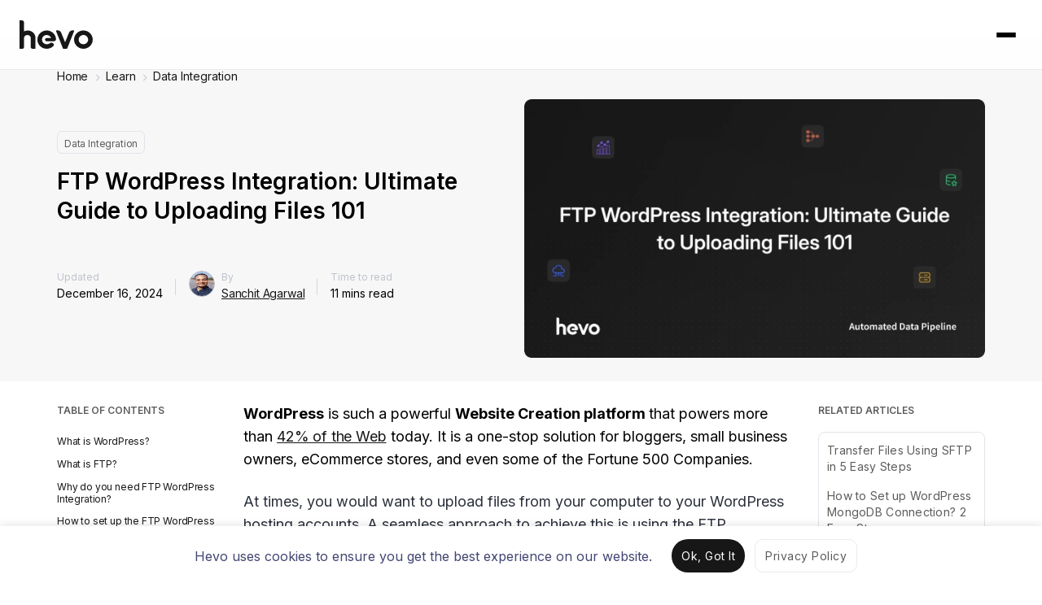

--- FILE ---
content_type: text/html; charset=UTF-8
request_url: https://hevodata.com/learn/ftp-wordpress/
body_size: 27297
content:


<!DOCTYPE html>
<html class="main-html-wrapper" lang="en-US" prefix="og: https://ogp.me/ns#">
<head>
  <meta charset="UTF-8">
  <meta name="viewport" content="width=device-width, initial-scale=1">
  <meta http-equiv="X-UA-Compatible" content="IE=edge">
  <link rel="profile" href="https://gmpg.org/xfn/11">
  <script>
  (function () {
    var config = {
      kitId: 'xfg8woa',
      async: true
    };
    var d = false;
    var tk = document.createElement('script');
    tk.src = '//use.typekit.net/' + config.kitId + '.js';
    tk.type = 'text/javascript';
    tk.async = 'true';
    tk.onload = tk.onreadystatechange = function () {
      var rs = this.readyState;
      if (d || rs && rs != 'complete' && rs != 'loaded') return;
      d = true;
      try {
        Typekit.load(config);
      } catch (e) {
      }
    };
    var s = document.getElementsByTagName('script')[0];
    s.parentNode.insertBefore(tk, s);
  })();
</script>
  
  <script>
    window.siteName = 'Learn';
    window.signupDestination = '';
    window.signupV2URL = 'https://hevodata.com/signup-v2/select-sources';
  </script>
  
  <link rel='preload' as='style' href='https://fonts.googleapis.com/css2?family=Inter:wght@200;400;600;700;900&display=swap'>
  <link rel='stylesheet' href='https://fonts.googleapis.com/css2?family=Inter:wght@200;400;600;700;900&display=swap'>

  <!-- Tabler Icons -->
  <link rel="stylesheet" href="https://cdn.jsdelivr.net/npm/@tabler/icons-webfont@latest/tabler-icons.min.css">

  <!-- Intercom  -->
<script>
  window.intercomSettings = {
    app_id: 'zgbmsle7'
  };
</script>
<script>(function(){var w=window;var ic=w.Intercom;if(typeof ic==="function"){ic('reattach_activator');ic('update',intercomSettings);}else{var d=document;var i=function(){i.c(arguments)};i.q=[];i.c=function(args){i.q.push(args)};w.Intercom=i;function l(){ setTimeout(function () { var s=d.createElement('script');s.type='text/javascript';s.async=true;s.src='https://widget.intercom.io/widget/zgbmsle7';var x=d.getElementsByTagName('script')[0];x.parentNode.insertBefore(s,x); }, 5000); }if(w.attachEvent){w.attachEvent('onload',l);}else{w.addEventListener('load',l,false);}}})()</script>
  
  <!-- Meta Pixel Code -->
<script>
!function(f,b,e,v,n,t,s)
{if(f.fbq)return;n=f.fbq=function(){n.callMethod?
n.callMethod.apply(n,arguments):n.queue.push(arguments)};
if(!f._fbq)f._fbq=n;n.push=n;n.loaded=!0;n.version='2.0';
n.queue=[];t=b.createElement(e);t.async=!0;
t.src=v;s=b.getElementsByTagName(e)[0];
s.parentNode.insertBefore(t,s)}(window, document,'script',
'https://connect.facebook.net/en_US/fbevents.js');
fbq('init', '3042478099207429');
fbq('track', 'PageView');
</script>
<noscript><img height="1" width="1" style="display:none"
src="https://www.facebook.com/tr?id=3042478099207429&ev=PageView&noscript=1"
/></noscript>
<!-- End Meta Pixel Code -->
      <script type="text/javascript" src="https://pxl.sprouts.ai/latest/pixelV3.js?id=00138f9967397f2a25e0cd01582c4357" async></script>
  

  
  <!-- HubSpot Embed Code -->
      <script type="text/javascript" id="hs-script-loader" async defer src="https://js.hs-scripts.com/4689644.js"></script>
    <script type='text/javascript'>
      window['_hubspot_id'] = '4689644';
    </script>
  
      <script type='text/javascript'>
      window['_hubspot_form_ids'] = JSON.parse('{ "free_trial": "302ad175-927a-4b9b-a214-deb62abd869f", "newsletter": "e337d797-bf4f-44c5-b97c-242e240b949e", "ebook_download": "038e19b9-f058-4c0a-9c3c-878c6a162098", "lead_magnet_resource_download": "e2c34b59-5a8f-47b5-995c-271d2e6c18ae"  }');
    </script>
  
  
  
  <script>
  (function(w,d,t,r,u) {
    var f,n,i; w[u]=w[u]||[],f=function() {
      var o={ti:"97017892"}; o.q=w[u],w[u]=new UET(o),w[u].push("pageLoad")
    },
    n=d.createElement(t),n.src=r,n.async=1,n.onload=n.onreadystatechange=function() {
      var s=this.readyState; s&&s!=="loaded"&&s!=="complete"||(f(),n.onload=n.onreadystatechange=null)
    }, i=d.getElementsByTagName(t)[0],i.parentNode.insertBefore(n,i)
  }) (window,document,"script","//bat.bing.com/bat.js","uetq");
</script>

<script>
  window.bingInstalled = true;

  window.setBingConsent = function() {
    window.uetq = window.uetq || [];

    window.uetq.push('consent', 'update', {
      'ad_storage': 'granted'
    });
  }

  if (localStorage.getItem('cookie_consent_status_2Jun_2025') === 'dismiss') {
    window.setBingConsent();
  }
</script>
  
  
<!-- Search Engine Optimization by Rank Math - https://rankmath.com/ -->
<title>FTP WordPress Integration: Ultimate Guide to Uploading Files 101 - Learn | Hevo</title>
<meta name="description" content="This article provides an ultimate guide to upload files to your WordPress website using the FTP WordPress Integration."/>
<meta name="robots" content="follow, index, max-snippet:-1, max-video-preview:-1, max-image-preview:large"/>
<link rel="canonical" href="https://hevodata.com/learn/ftp-wordpress/" />
<meta property="og:locale" content="en_US" />
<meta property="og:type" content="article" />
<meta property="og:title" content="FTP WordPress Integration: Ultimate Guide to Uploading Files 101 - Learn | Hevo" />
<meta property="og:description" content="This article provides an ultimate guide to upload files to your WordPress website using the FTP WordPress Integration." />
<meta property="og:url" content="https://hevodata.com/learn/ftp-wordpress/" />
<meta property="og:site_name" content="Learn | Hevo" />
<meta property="article:publisher" content="https://www.facebook.com/HevoData/" />
<meta property="article:author" content="https://www.facebook.com/profile.php?id=100008323336498&mibextid=rS40aB7S9Ucbxw6v" />
<meta property="article:tag" content="Automation" />
<meta property="article:tag" content="Data Integration" />
<meta property="article:tag" content="SaaS" />
<meta property="article:tag" content="SFTP/FTP" />
<meta property="article:tag" content="WordPress" />
<meta property="article:section" content="Data Integration" />
<meta property="og:updated_time" content="2026-01-11T22:23:12+05:30" />
<meta property="og:image" content="https://res.cloudinary.com/hevo/images/f_webp,q_auto:best/v1768198160/hevo-learn-1/Blog-1773/Blog-1773.png?_i=AA" />
<meta property="og:image:secure_url" content="https://res.cloudinary.com/hevo/images/f_webp,q_auto:best/v1768198160/hevo-learn-1/Blog-1773/Blog-1773.png?_i=AA" />
<meta property="og:image:width" content="1280" />
<meta property="og:image:height" content="720" />
<meta property="og:image:alt" content="FTP WordPress - Featured Image" />
<meta property="og:image:type" content="image/png" />
<meta property="article:published_time" content="2021-12-07T16:44:19+05:30" />
<meta property="article:modified_time" content="2026-01-11T22:23:12+05:30" />
<meta name="twitter:card" content="summary_large_image" />
<meta name="twitter:title" content="FTP WordPress Integration: Ultimate Guide to Uploading Files 101 - Learn | Hevo" />
<meta name="twitter:description" content="This article provides an ultimate guide to upload files to your WordPress website using the FTP WordPress Integration." />
<meta name="twitter:site" content="@HevoData" />
<meta name="twitter:creator" content="@HevoData" />
<meta name="twitter:image" content="https://res.cloudinary.com/hevo/images/f_webp,q_auto:best/v1768198160/hevo-learn-1/Blog-1773/Blog-1773.png?_i=AA" />
<meta name="twitter:label1" content="Written by" />
<meta name="twitter:data1" content="Sanchit Agarwal" />
<meta name="twitter:label2" content="Time to read" />
<meta name="twitter:data2" content="11 minutes" />
<script type="application/ld+json" class="rank-math-schema">{"@context":"https://schema.org","@graph":[{"@type":"Organization","@id":"https://hevodata.com/learn/#organization","name":"Sanchit Agarwal","sameAs":["https://www.facebook.com/HevoData/","https://twitter.com/HevoData"]},{"@type":"WebSite","@id":"https://hevodata.com/learn/#website","url":"https://hevodata.com/learn","name":"Learn | Hevo","publisher":{"@id":"https://hevodata.com/learn/#organization"},"inLanguage":"en-US"},{"@type":"ImageObject","@id":"https://res.cloudinary.com/hevo/images/f_webp,q_auto:best/v1768198160/hevo-learn-1/Blog-1773/Blog-1773.png?_i=AA","url":"https://res.cloudinary.com/hevo/images/f_webp,q_auto:best/v1768198160/hevo-learn-1/Blog-1773/Blog-1773.png?_i=AA","width":"1280","height":"720","caption":"FTP WordPress - Featured Image","inLanguage":"en-US"},{"@type":["WebPage","FAQPage"],"@id":"https://hevodata.com/learn/ftp-wordpress/#webpage","url":"https://hevodata.com/learn/ftp-wordpress/","name":"FTP WordPress Integration: Ultimate Guide to Uploading Files 101 - Learn | Hevo","datePublished":"2021-12-07T16:44:19+05:30","dateModified":"2026-01-11T22:23:12+05:30","isPartOf":{"@id":"https://hevodata.com/learn/#website"},"primaryImageOfPage":{"@id":"https://res.cloudinary.com/hevo/images/f_webp,q_auto:best/v1768198160/hevo-learn-1/Blog-1773/Blog-1773.png?_i=AA"},"inLanguage":"en-US","mainEntity":[{"@type":"Question","url":"https://hevodata.com/learn/ftp-wordpress/#faq-question-1734352194276","name":"1. What is FTP on WordPress?","acceptedAnswer":{"@type":"Answer","text":"FTP (File Transfer Protocol) on WordPress allows you to directly access, upload, download, and manage your website's files on the server. It is often used for troubleshooting, uploading themes, plugins, or fixing issues when access to the WordPress admin panel is restricted."}},{"@type":"Question","url":"https://hevodata.com/learn/ftp-wordpress/#faq-question-1734352207860","name":"2. How to enable FTP in WordPress?","acceptedAnswer":{"@type":"Answer","text":"FTP is not directly \"enabled\" in WordPress, but you can configure FTP access by using credentials provided by your hosting provider. These credentials are used in an FTP client (e.g., FileZilla) to connect to your server. Ensure your hosting account has FTP access enabled, which is usually done through the hosting control panel."}},{"@type":"Question","url":"https://hevodata.com/learn/ftp-wordpress/#faq-question-1734352232137","name":"3. How do I find my WordPress FTP?","acceptedAnswer":{"@type":"Answer","text":"You can find your WordPress FTP credentials in your hosting control panel, typically under sections like \"FTP Accounts\" or \"File Manager.\" The credentials include the hostname (usually your domain or server IP), username, password, and port (usually 21 for FTP). If unsure, contact your hosting provider for assistance."}}]},{"@type":"Person","@id":"https://hevodata.com/learn/author/sanchit-agarwal/","name":"Sanchit Agarwal","description":"Sanchit Agarwal is an Engineer turned Data Analyst with a passion for data, software architecture and AI. He leverages his diverse technical background and 2+ years of experience to write content. He has penned over 200 articles on data integration and infrastructures, driven by a desire to empower data practitioners with practical solutions for their everyday challenges.","url":"https://hevodata.com/learn/author/sanchit-agarwal/","image":{"@type":"ImageObject","@id":"https://res.cloudinary.com/hevo/images/f_webp,q_auto:best/v1701838183/hevo-learn-1/Sanchit-agarwal/Sanchit-agarwal.jpg?_i=AA","url":"https://res.cloudinary.com/hevo/images/f_webp,q_auto:best/v1701838183/hevo-learn-1/Sanchit-agarwal/Sanchit-agarwal.jpg?_i=AA","caption":"Sanchit Agarwal","inLanguage":"en-US"},"jobTitle":"Research Analyst, Hevo Data"},{"@type":"BlogPosting","headline":"FTP WordPress Integration: Ultimate Guide to Uploading Files 101 - Learn | Hevo","keywords":"FTP WordPress","datePublished":"2021-12-07T16:44:19+05:30","dateModified":"2026-01-11T22:23:12+05:30","author":{"@id":"https://hevodata.com/learn/author/sanchit-agarwal/","name":"Sanchit Agarwal"},"publisher":{"@id":"https://hevodata.com/learn/#organization"},"description":"This article provides an ultimate guide to upload files to your WordPress website using the FTP WordPress Integration.","name":"FTP WordPress Integration: Ultimate Guide to Uploading Files 101 - Learn | Hevo","@id":"https://hevodata.com/learn/ftp-wordpress/#richSnippet","isPartOf":{"@id":"https://hevodata.com/learn/ftp-wordpress/#webpage"},"image":{"@id":"https://res.cloudinary.com/hevo/images/f_webp,q_auto:best/v1768198160/hevo-learn-1/Blog-1773/Blog-1773.png?_i=AA"},"inLanguage":"en-US","mainEntityOfPage":{"@id":"https://hevodata.com/learn/ftp-wordpress/#webpage"}}]}</script>
<!-- /Rank Math WordPress SEO plugin -->

<link rel='dns-prefetch' href='//linkstorm.io' />
<link rel='dns-prefetch' href='//ajax.googleapis.com' />
<link rel='dns-prefetch' href='//cdn.hevodata.com' />
<link rel='dns-prefetch' href='//cdnjs.cloudflare.com' />
<link rel='dns-prefetch' href='//res.cloudinary.com' />
<link rel='preconnect' href='https://res.cloudinary.com' />
<link rel="alternate" type="application/rss+xml" title="Learn | Hevo &raquo; Feed" href="https://hevodata.com/learn/feed/" />
<link rel="alternate" type="application/rss+xml" title="Learn | Hevo &raquo; Comments Feed" href="https://hevodata.com/learn/comments/feed/" />
<link rel="alternate" type="application/rss+xml" title="Learn | Hevo &raquo; FTP WordPress Integration: Ultimate Guide to Uploading Files 101 Comments Feed" href="https://hevodata.com/learn/ftp-wordpress/feed/" />
<script type="text/javascript">
/* <![CDATA[ */
window._wpemojiSettings = {"baseUrl":"https:\/\/s.w.org\/images\/core\/emoji\/15.0.3\/72x72\/","ext":".png","svgUrl":"https:\/\/s.w.org\/images\/core\/emoji\/15.0.3\/svg\/","svgExt":".svg","source":{"concatemoji":"https:\/\/hevodata.com\/learn\/wp-includes\/js\/wp-emoji-release.min.js?ver=6.6.2"}};
/*! This file is auto-generated */
!function(i,n){var o,s,e;function c(e){try{var t={supportTests:e,timestamp:(new Date).valueOf()};sessionStorage.setItem(o,JSON.stringify(t))}catch(e){}}function p(e,t,n){e.clearRect(0,0,e.canvas.width,e.canvas.height),e.fillText(t,0,0);var t=new Uint32Array(e.getImageData(0,0,e.canvas.width,e.canvas.height).data),r=(e.clearRect(0,0,e.canvas.width,e.canvas.height),e.fillText(n,0,0),new Uint32Array(e.getImageData(0,0,e.canvas.width,e.canvas.height).data));return t.every(function(e,t){return e===r[t]})}function u(e,t,n){switch(t){case"flag":return n(e,"\ud83c\udff3\ufe0f\u200d\u26a7\ufe0f","\ud83c\udff3\ufe0f\u200b\u26a7\ufe0f")?!1:!n(e,"\ud83c\uddfa\ud83c\uddf3","\ud83c\uddfa\u200b\ud83c\uddf3")&&!n(e,"\ud83c\udff4\udb40\udc67\udb40\udc62\udb40\udc65\udb40\udc6e\udb40\udc67\udb40\udc7f","\ud83c\udff4\u200b\udb40\udc67\u200b\udb40\udc62\u200b\udb40\udc65\u200b\udb40\udc6e\u200b\udb40\udc67\u200b\udb40\udc7f");case"emoji":return!n(e,"\ud83d\udc26\u200d\u2b1b","\ud83d\udc26\u200b\u2b1b")}return!1}function f(e,t,n){var r="undefined"!=typeof WorkerGlobalScope&&self instanceof WorkerGlobalScope?new OffscreenCanvas(300,150):i.createElement("canvas"),a=r.getContext("2d",{willReadFrequently:!0}),o=(a.textBaseline="top",a.font="600 32px Arial",{});return e.forEach(function(e){o[e]=t(a,e,n)}),o}function t(e){var t=i.createElement("script");t.src=e,t.defer=!0,i.head.appendChild(t)}"undefined"!=typeof Promise&&(o="wpEmojiSettingsSupports",s=["flag","emoji"],n.supports={everything:!0,everythingExceptFlag:!0},e=new Promise(function(e){i.addEventListener("DOMContentLoaded",e,{once:!0})}),new Promise(function(t){var n=function(){try{var e=JSON.parse(sessionStorage.getItem(o));if("object"==typeof e&&"number"==typeof e.timestamp&&(new Date).valueOf()<e.timestamp+604800&&"object"==typeof e.supportTests)return e.supportTests}catch(e){}return null}();if(!n){if("undefined"!=typeof Worker&&"undefined"!=typeof OffscreenCanvas&&"undefined"!=typeof URL&&URL.createObjectURL&&"undefined"!=typeof Blob)try{var e="postMessage("+f.toString()+"("+[JSON.stringify(s),u.toString(),p.toString()].join(",")+"));",r=new Blob([e],{type:"text/javascript"}),a=new Worker(URL.createObjectURL(r),{name:"wpTestEmojiSupports"});return void(a.onmessage=function(e){c(n=e.data),a.terminate(),t(n)})}catch(e){}c(n=f(s,u,p))}t(n)}).then(function(e){for(var t in e)n.supports[t]=e[t],n.supports.everything=n.supports.everything&&n.supports[t],"flag"!==t&&(n.supports.everythingExceptFlag=n.supports.everythingExceptFlag&&n.supports[t]);n.supports.everythingExceptFlag=n.supports.everythingExceptFlag&&!n.supports.flag,n.DOMReady=!1,n.readyCallback=function(){n.DOMReady=!0}}).then(function(){return e}).then(function(){var e;n.supports.everything||(n.readyCallback(),(e=n.source||{}).concatemoji?t(e.concatemoji):e.wpemoji&&e.twemoji&&(t(e.twemoji),t(e.wpemoji)))}))}((window,document),window._wpemojiSettings);
/* ]]> */
</script>
<style id='wp-emoji-styles-inline-css' type='text/css'>

	img.wp-smiley, img.emoji {
		display: inline !important;
		border: none !important;
		box-shadow: none !important;
		height: 1em !important;
		width: 1em !important;
		margin: 0 0.07em !important;
		vertical-align: -0.1em !important;
		background: none !important;
		padding: 0 !important;
	}
</style>
<link rel='stylesheet' id='wp-block-library-css' href='https://hevodata.com/learn/wp-includes/css/dist/block-library/style.min.css?ver=6.6.2' type='text/css' media='all' />
<link rel='stylesheet' id='content-box-style-css' href='https://hevodata.com/learn/wp-content/plugins/content-with-image/style.css?ver=1764669188' type='text/css' media='all' />
<link rel='stylesheet' id='hpci-block-style-css' href='https://hevodata.com/learn/wp-content/plugins/hevo-plain-information-card/style.css?ver=1764669188' type='text/css' media='all' />
<link rel='stylesheet' id='htic-block-style-css' href='https://hevodata.com/learn/wp-content/plugins/hevo-thumbnail-information-card/style.css?ver=1764669188' type='text/css' media='all' />
<link rel='stylesheet' id='prismatic-blocks-css' href='https://hevodata.com/learn/wp-content/plugins/prismatic/css/styles-blocks.css?ver=6.6.2' type='text/css' media='all' />
<style id='rank-math-toc-block-style-inline-css' type='text/css'>
.wp-block-rank-math-toc-block nav ol{counter-reset:item}.wp-block-rank-math-toc-block nav ol li{display:block}.wp-block-rank-math-toc-block nav ol li:before{content:counters(item, ".") ". ";counter-increment:item}

</style>
<style id='classic-theme-styles-inline-css' type='text/css'>
/*! This file is auto-generated */
.wp-block-button__link{color:#fff;background-color:#32373c;border-radius:9999px;box-shadow:none;text-decoration:none;padding:calc(.667em + 2px) calc(1.333em + 2px);font-size:1.125em}.wp-block-file__button{background:#32373c;color:#fff;text-decoration:none}
</style>
<style id='global-styles-inline-css' type='text/css'>
:root{--wp--preset--aspect-ratio--square: 1;--wp--preset--aspect-ratio--4-3: 4/3;--wp--preset--aspect-ratio--3-4: 3/4;--wp--preset--aspect-ratio--3-2: 3/2;--wp--preset--aspect-ratio--2-3: 2/3;--wp--preset--aspect-ratio--16-9: 16/9;--wp--preset--aspect-ratio--9-16: 9/16;--wp--preset--color--black: #000000;--wp--preset--color--cyan-bluish-gray: #abb8c3;--wp--preset--color--white: #ffffff;--wp--preset--color--pale-pink: #f78da7;--wp--preset--color--vivid-red: #cf2e2e;--wp--preset--color--luminous-vivid-orange: #ff6900;--wp--preset--color--luminous-vivid-amber: #fcb900;--wp--preset--color--light-green-cyan: #7bdcb5;--wp--preset--color--vivid-green-cyan: #00d084;--wp--preset--color--pale-cyan-blue: #8ed1fc;--wp--preset--color--vivid-cyan-blue: #0693e3;--wp--preset--color--vivid-purple: #9b51e0;--wp--preset--gradient--vivid-cyan-blue-to-vivid-purple: linear-gradient(135deg,rgba(6,147,227,1) 0%,rgb(155,81,224) 100%);--wp--preset--gradient--light-green-cyan-to-vivid-green-cyan: linear-gradient(135deg,rgb(122,220,180) 0%,rgb(0,208,130) 100%);--wp--preset--gradient--luminous-vivid-amber-to-luminous-vivid-orange: linear-gradient(135deg,rgba(252,185,0,1) 0%,rgba(255,105,0,1) 100%);--wp--preset--gradient--luminous-vivid-orange-to-vivid-red: linear-gradient(135deg,rgba(255,105,0,1) 0%,rgb(207,46,46) 100%);--wp--preset--gradient--very-light-gray-to-cyan-bluish-gray: linear-gradient(135deg,rgb(238,238,238) 0%,rgb(169,184,195) 100%);--wp--preset--gradient--cool-to-warm-spectrum: linear-gradient(135deg,rgb(74,234,220) 0%,rgb(151,120,209) 20%,rgb(207,42,186) 40%,rgb(238,44,130) 60%,rgb(251,105,98) 80%,rgb(254,248,76) 100%);--wp--preset--gradient--blush-light-purple: linear-gradient(135deg,rgb(255,206,236) 0%,rgb(152,150,240) 100%);--wp--preset--gradient--blush-bordeaux: linear-gradient(135deg,rgb(254,205,165) 0%,rgb(254,45,45) 50%,rgb(107,0,62) 100%);--wp--preset--gradient--luminous-dusk: linear-gradient(135deg,rgb(255,203,112) 0%,rgb(199,81,192) 50%,rgb(65,88,208) 100%);--wp--preset--gradient--pale-ocean: linear-gradient(135deg,rgb(255,245,203) 0%,rgb(182,227,212) 50%,rgb(51,167,181) 100%);--wp--preset--gradient--electric-grass: linear-gradient(135deg,rgb(202,248,128) 0%,rgb(113,206,126) 100%);--wp--preset--gradient--midnight: linear-gradient(135deg,rgb(2,3,129) 0%,rgb(40,116,252) 100%);--wp--preset--font-size--small: 13px;--wp--preset--font-size--medium: 20px;--wp--preset--font-size--large: 36px;--wp--preset--font-size--x-large: 42px;--wp--preset--spacing--20: 0.44rem;--wp--preset--spacing--30: 0.67rem;--wp--preset--spacing--40: 1rem;--wp--preset--spacing--50: 1.5rem;--wp--preset--spacing--60: 2.25rem;--wp--preset--spacing--70: 3.38rem;--wp--preset--spacing--80: 5.06rem;--wp--preset--shadow--natural: 6px 6px 9px rgba(0, 0, 0, 0.2);--wp--preset--shadow--deep: 12px 12px 50px rgba(0, 0, 0, 0.4);--wp--preset--shadow--sharp: 6px 6px 0px rgba(0, 0, 0, 0.2);--wp--preset--shadow--outlined: 6px 6px 0px -3px rgba(255, 255, 255, 1), 6px 6px rgba(0, 0, 0, 1);--wp--preset--shadow--crisp: 6px 6px 0px rgba(0, 0, 0, 1);}:where(.is-layout-flex){gap: 0.5em;}:where(.is-layout-grid){gap: 0.5em;}body .is-layout-flex{display: flex;}.is-layout-flex{flex-wrap: wrap;align-items: center;}.is-layout-flex > :is(*, div){margin: 0;}body .is-layout-grid{display: grid;}.is-layout-grid > :is(*, div){margin: 0;}:where(.wp-block-columns.is-layout-flex){gap: 2em;}:where(.wp-block-columns.is-layout-grid){gap: 2em;}:where(.wp-block-post-template.is-layout-flex){gap: 1.25em;}:where(.wp-block-post-template.is-layout-grid){gap: 1.25em;}.has-black-color{color: var(--wp--preset--color--black) !important;}.has-cyan-bluish-gray-color{color: var(--wp--preset--color--cyan-bluish-gray) !important;}.has-white-color{color: var(--wp--preset--color--white) !important;}.has-pale-pink-color{color: var(--wp--preset--color--pale-pink) !important;}.has-vivid-red-color{color: var(--wp--preset--color--vivid-red) !important;}.has-luminous-vivid-orange-color{color: var(--wp--preset--color--luminous-vivid-orange) !important;}.has-luminous-vivid-amber-color{color: var(--wp--preset--color--luminous-vivid-amber) !important;}.has-light-green-cyan-color{color: var(--wp--preset--color--light-green-cyan) !important;}.has-vivid-green-cyan-color{color: var(--wp--preset--color--vivid-green-cyan) !important;}.has-pale-cyan-blue-color{color: var(--wp--preset--color--pale-cyan-blue) !important;}.has-vivid-cyan-blue-color{color: var(--wp--preset--color--vivid-cyan-blue) !important;}.has-vivid-purple-color{color: var(--wp--preset--color--vivid-purple) !important;}.has-black-background-color{background-color: var(--wp--preset--color--black) !important;}.has-cyan-bluish-gray-background-color{background-color: var(--wp--preset--color--cyan-bluish-gray) !important;}.has-white-background-color{background-color: var(--wp--preset--color--white) !important;}.has-pale-pink-background-color{background-color: var(--wp--preset--color--pale-pink) !important;}.has-vivid-red-background-color{background-color: var(--wp--preset--color--vivid-red) !important;}.has-luminous-vivid-orange-background-color{background-color: var(--wp--preset--color--luminous-vivid-orange) !important;}.has-luminous-vivid-amber-background-color{background-color: var(--wp--preset--color--luminous-vivid-amber) !important;}.has-light-green-cyan-background-color{background-color: var(--wp--preset--color--light-green-cyan) !important;}.has-vivid-green-cyan-background-color{background-color: var(--wp--preset--color--vivid-green-cyan) !important;}.has-pale-cyan-blue-background-color{background-color: var(--wp--preset--color--pale-cyan-blue) !important;}.has-vivid-cyan-blue-background-color{background-color: var(--wp--preset--color--vivid-cyan-blue) !important;}.has-vivid-purple-background-color{background-color: var(--wp--preset--color--vivid-purple) !important;}.has-black-border-color{border-color: var(--wp--preset--color--black) !important;}.has-cyan-bluish-gray-border-color{border-color: var(--wp--preset--color--cyan-bluish-gray) !important;}.has-white-border-color{border-color: var(--wp--preset--color--white) !important;}.has-pale-pink-border-color{border-color: var(--wp--preset--color--pale-pink) !important;}.has-vivid-red-border-color{border-color: var(--wp--preset--color--vivid-red) !important;}.has-luminous-vivid-orange-border-color{border-color: var(--wp--preset--color--luminous-vivid-orange) !important;}.has-luminous-vivid-amber-border-color{border-color: var(--wp--preset--color--luminous-vivid-amber) !important;}.has-light-green-cyan-border-color{border-color: var(--wp--preset--color--light-green-cyan) !important;}.has-vivid-green-cyan-border-color{border-color: var(--wp--preset--color--vivid-green-cyan) !important;}.has-pale-cyan-blue-border-color{border-color: var(--wp--preset--color--pale-cyan-blue) !important;}.has-vivid-cyan-blue-border-color{border-color: var(--wp--preset--color--vivid-cyan-blue) !important;}.has-vivid-purple-border-color{border-color: var(--wp--preset--color--vivid-purple) !important;}.has-vivid-cyan-blue-to-vivid-purple-gradient-background{background: var(--wp--preset--gradient--vivid-cyan-blue-to-vivid-purple) !important;}.has-light-green-cyan-to-vivid-green-cyan-gradient-background{background: var(--wp--preset--gradient--light-green-cyan-to-vivid-green-cyan) !important;}.has-luminous-vivid-amber-to-luminous-vivid-orange-gradient-background{background: var(--wp--preset--gradient--luminous-vivid-amber-to-luminous-vivid-orange) !important;}.has-luminous-vivid-orange-to-vivid-red-gradient-background{background: var(--wp--preset--gradient--luminous-vivid-orange-to-vivid-red) !important;}.has-very-light-gray-to-cyan-bluish-gray-gradient-background{background: var(--wp--preset--gradient--very-light-gray-to-cyan-bluish-gray) !important;}.has-cool-to-warm-spectrum-gradient-background{background: var(--wp--preset--gradient--cool-to-warm-spectrum) !important;}.has-blush-light-purple-gradient-background{background: var(--wp--preset--gradient--blush-light-purple) !important;}.has-blush-bordeaux-gradient-background{background: var(--wp--preset--gradient--blush-bordeaux) !important;}.has-luminous-dusk-gradient-background{background: var(--wp--preset--gradient--luminous-dusk) !important;}.has-pale-ocean-gradient-background{background: var(--wp--preset--gradient--pale-ocean) !important;}.has-electric-grass-gradient-background{background: var(--wp--preset--gradient--electric-grass) !important;}.has-midnight-gradient-background{background: var(--wp--preset--gradient--midnight) !important;}.has-small-font-size{font-size: var(--wp--preset--font-size--small) !important;}.has-medium-font-size{font-size: var(--wp--preset--font-size--medium) !important;}.has-large-font-size{font-size: var(--wp--preset--font-size--large) !important;}.has-x-large-font-size{font-size: var(--wp--preset--font-size--x-large) !important;}
:where(.wp-block-post-template.is-layout-flex){gap: 1.25em;}:where(.wp-block-post-template.is-layout-grid){gap: 1.25em;}
:where(.wp-block-columns.is-layout-flex){gap: 2em;}:where(.wp-block-columns.is-layout-grid){gap: 2em;}
:root :where(.wp-block-pullquote){font-size: 1.5em;line-height: 1.6;}
</style>
<link rel='stylesheet' id='cbl-css-css' href='https://hevodata.com/learn/wp-content/plugins/custom-bullet-lists/cbl-styles.css?ver=6.6.2' type='text/css' media='all' />
<link rel='stylesheet' id='widgetopts-styles-css' href='https://hevodata.com/learn/wp-content/plugins/widget-options/assets/css/widget-options.css?ver=4.0.7' type='text/css' media='all' />
<style id='ez-toc-style-inline-css' type='text/css'>
#ez-toc-container{background:#f9f9f9;border:1px solid #aaa;border-radius:4px;-webkit-box-shadow:0 1px 1px rgba(0,0,0,.05);box-shadow:0 1px 1px rgba(0,0,0,.05);display:table;margin-bottom:1em;padding:10px 20px 10px 10px;position:relative;width:auto}div.ez-toc-widget-container{padding:0;position:relative}#ez-toc-container.ez-toc-light-blue{background:#edf6ff}#ez-toc-container.ez-toc-white{background:#fff}#ez-toc-container.ez-toc-black{background:#000}#ez-toc-container.ez-toc-transparent{background:none}div.ez-toc-widget-container ul{display:block}div.ez-toc-widget-container li{border:none;padding:0}div.ez-toc-widget-container ul.ez-toc-list{padding:10px}#ez-toc-container ul ul,.ez-toc div.ez-toc-widget-container ul ul{margin-left:1.5em}#ez-toc-container li,#ez-toc-container ul{padding:0}#ez-toc-container li,#ez-toc-container ul,#ez-toc-container ul li,div.ez-toc-widget-container,div.ez-toc-widget-container li{background:0 0;list-style:none;line-height:1.6;margin:0;overflow:hidden;z-index:1}#ez-toc-container .ez-toc-title{text-align:left;line-height:1.45;margin:0;padding:0}.ez-toc-title-container{display:table;width:100%}.ez-toc-title,.ez-toc-title-toggle{display:inline;text-align:left;vertical-align:middle}.ez-toc-btn,.ez-toc-glyphicon{display:inline-block;font-weight:400}#ez-toc-container.ez-toc-black a,#ez-toc-container.ez-toc-black a:visited,#ez-toc-container.ez-toc-black p.ez-toc-title{color:#fff}#ez-toc-container div.ez-toc-title-container+ul.ez-toc-list{margin-top:1em}.ez-toc-wrap-left{margin:0 auto 1em 0!important}.ez-toc-wrap-left-text{float:left}.ez-toc-wrap-right{margin:0 0 1em auto!important}.ez-toc-wrap-right-text{float:right}#ez-toc-container a{color:#444;box-shadow:none;text-decoration:none;text-shadow:none;display:inline-flex;align-items:stretch;flex-wrap:nowrap}#ez-toc-container a:visited{color:#9f9f9f}#ez-toc-container a:hover{text-decoration:underline}#ez-toc-container a.ez-toc-toggle{display:flex;align-items:center}.ez-toc-widget-container ul.ez-toc-list li::before{content:' ';position:absolute;left:0;right:0;height:30px;line-height:30px;z-index:-1}.ez-toc-widget-container ul.ez-toc-list li.active{background-color:#ededed}.ez-toc-widget-container li.active>a{font-weight:900}.ez-toc-btn{padding:6px 12px;margin-bottom:0;font-size:14px;line-height:1.428571429;text-align:center;white-space:nowrap;vertical-align:middle;cursor:pointer;background-image:none;border:1px solid transparent;border-radius:4px;-webkit-user-select:none;-moz-user-select:none;-ms-user-select:none;-o-user-select:none;user-select:none}.ez-toc-btn:focus{outline:#333 dotted thin;outline:-webkit-focus-ring-color auto 5px;outline-offset:-2px}.ez-toc-btn:focus,.ez-toc-btn:hover{color:#333;text-decoration:none}.ez-toc-btn.active,.ez-toc-btn:active{background-image:none;outline:0;-webkit-box-shadow:inset 0 3px 5px rgba(0,0,0,.125);box-shadow:inset 0 3px 5px rgba(0,0,0,.125)}.ez-toc-btn-default{color:#333;background-color:#fff;-webkit-box-shadow:inset 0 1px 0 rgba(255,255,255,.15),0 1px 1px rgba(0,0,0,.075);box-shadow:inset 0 1px 0 rgba(255,255,255,.15),0 1px 1px rgba(0,0,0,.075);text-shadow:0 1px 0 #fff;background-image:-webkit-gradient(linear,left 0,left 100%,from(#fff),to(#e0e0e0));background-image:-webkit-linear-gradient(top,#fff 0,#e0e0e0 100%);background-image:-moz-linear-gradient(top,#fff 0,#e0e0e0 100%);background-image:linear-gradient(to bottom,#fff 0,#e0e0e0 100%);background-repeat:repeat-x;border-color:#ccc}.ez-toc-btn-default.active,.ez-toc-btn-default:active,.ez-toc-btn-default:focus,.ez-toc-btn-default:hover{color:#333;background-color:#ebebeb;border-color:#adadad}.ez-toc-btn-default.active,.ez-toc-btn-default:active{background-image:none;background-color:#e0e0e0;border-color:#dbdbdb}.ez-toc-btn-sm,.ez-toc-btn-xs{padding:5px 10px;font-size:12px;line-height:1.5;border-radius:3px}.ez-toc-btn-xs{padding:1px 5px}.ez-toc-btn-default:active{-webkit-box-shadow:inset 0 3px 5px rgba(0,0,0,.125);box-shadow:inset 0 3px 5px rgba(0,0,0,.125)}.btn.active,.ez-toc-btn:active{background-image:none}.ez-toc-btn-default:focus,.ez-toc-btn-default:hover{background-color:#e0e0e0;background-position:0 -15px}.ez-toc-pull-right{float:right!important;margin-left:10px}#ez-toc-container label.cssicon,#ez-toc-widget-container label.cssicon{height:30px}.ez-toc-glyphicon{position:relative;top:1px;font-family:'Glyphicons Halflings';-webkit-font-smoothing:antialiased;font-style:normal;line-height:1;-moz-osx-font-smoothing:grayscale}.ez-toc-glyphicon:empty{width:1em}.ez-toc-toggle i.ez-toc-glyphicon,label.cssicon .ez-toc-glyphicon:empty{font-size:16px;margin-left:2px}#ez-toc-container input,.ez-toc-toggle #item{position:absolute;left:-999em}#ez-toc-container input[type=checkbox]:checked+nav,#ez-toc-widget-container input[type=checkbox]:checked+nav{opacity:0;max-height:0;border:none;display:none}#ez-toc-container .ez-toc-js-icon-con,#ez-toc-container label{position:relative;cursor:pointer;display:initial}#ez-toc-container .ez-toc-js-icon-con,#ez-toc-container .ez-toc-toggle label,.ez-toc-cssicon{float:right;position:relative;font-size:16px;padding:0;border:1px solid #999191;border-radius:5px;cursor:pointer;left:10px;width:35px}div#ez-toc-container .ez-toc-title{display:initial}.ez-toc-wrap-center{margin:0 auto 1em!important}#ez-toc-container a.ez-toc-toggle{color:#444;background:inherit;border:inherit}#ez-toc-container .eztoc-toggle-hide-by-default,label.cssiconcheckbox{display:none}.ez-toc-widget-container ul li a{padding-left:10px;display:inline-flex;align-items:stretch;flex-wrap:nowrap}.ez-toc-widget-container ul.ez-toc-list li{height:auto!important}.ez-toc-icon-toggle-span{display:flex;align-items:center;width:35px;height:30px;justify-content:center;direction:ltr}.eztoc_no_heading_found{background-color:#ff0;padding-left:10px}
</style>
<link rel='stylesheet' id='wp-hevo-starter-bootstrap-css-css' href='https://hevodata.com/learn/wp-content/themes/hevo-theme/built/application.0e2c5b8dc8704bed.css?ver=6.6.2' type='text/css' media='all' />
<script type="text/javascript">
/* <![CDATA[ */
var CLDLB = {"image_optimization":"on","image_format":"webp","image_quality":"auto:best","image_freeform":"","svg_support":"on","image_preview":"https:\/\/res.cloudinary.com\/demo\/image\/upload\/w_600\/sample.jpg","video_player":"wp","video_controls":"on","video_loop":"off","video_autoplay_mode":"off","video_optimization":"on","video_format":"auto","video_quality":"auto","video_freeform":"","video_preview":"","use_lazy_load":"on","lazy_threshold":"100px","lazy_custom_color":"rgba(153,153,153,0.5)","lazy_animate":"on","lazy_placeholder":"blur","dpr":"max","lazyload_preview":"https:\/\/res.cloudinary.com\/demo\/image\/upload\/w_600\/sample.jpg","enable_breakpoints":"on","pixel_step":200,"breakpoints":"","max_width":2048,"min_width":200,"breakpoints_preview":"https:\/\/res.cloudinary.com\/demo\/image\/upload\/w_600\/sample.jpg","overlay":"on","image_delivery":"on","crop_sizes":"","video_delivery":"on","adaptive_streaming":"off","adaptive_streaming_mode":"mpd","placeholder":"e_blur:2000,q_1,f_auto","base_url":"https:\/\/res.cloudinary.com\/hevo"};!function(){const e={deviceDensity:window.devicePixelRatio?window.devicePixelRatio:"auto",density:null,config:CLDLB||{},lazyThreshold:0,enabled:!1,sizeBands:[],iObserver:null,pObserver:null,rObserver:null,aboveFold:!0,minPlaceholderThreshold:500,bind(e){e.CLDbound=!0,this.enabled||this._init();const t=e.dataset.size.split(" ");e.originalWidth=t[0],e.originalHeight=t[1],this.pObserver?(this.aboveFold&&this.inInitialView(e)?this.buildImage(e):(this.pObserver.observe(e),this.iObserver.observe(e)),e.addEventListener("error",(t=>{e.srcset="",e.src='data:image/svg+xml;utf8,<svg xmlns="http://www.w3.org/2000/svg"><rect width="100%" height="100%" fill="rgba(0,0,0,0.1)"/><text x="50%" y="50%" fill="red" text-anchor="middle" dominant-baseline="middle">%26%23x26A0%3B︎</text></svg>',this.rObserver.unobserve(e)}))):this.setupFallback(e)},buildImage(e){e.dataset.srcset?(e.cld_loaded=!0,e.srcset=e.dataset.srcset):(e.src=this.getSizeURL(e),e.dataset.responsive&&this.rObserver.observe(e))},inInitialView(e){const t=e.getBoundingClientRect();return this.aboveFold=t.top<window.innerHeight+this.lazyThreshold,this.aboveFold},setupFallback(e){const t=[];this.sizeBands.forEach((i=>{if(i<=e.originalWidth){let s=this.getSizeURL(e,i,!0)+` ${i}w`;-1===t.indexOf(s)&&t.push(s)}})),e.srcset=t.join(","),e.sizes=`(max-width: ${e.originalWidth}px) 100vw, ${e.originalWidth}px`},_init(){this.enabled=!0,this._calcThreshold(),this._getDensity();let e=parseInt(this.config.max_width);const t=parseInt(this.config.min_width),i=parseInt(this.config.pixel_step);for(;e-i>=t;)e-=i,this.sizeBands.push(e);"undefined"!=typeof IntersectionObserver&&this._setupObservers(),this.enabled=!0},_setupObservers(){const e={rootMargin:this.lazyThreshold+"px 0px "+this.lazyThreshold+"px 0px"},t=this.minPlaceholderThreshold<2*this.lazyThreshold?2*this.lazyThreshold:this.minPlaceholderThreshold,i={rootMargin:t+"px 0px "+t+"px 0px"};this.rObserver=new ResizeObserver(((e,t)=>{e.forEach((e=>{e.target.cld_loaded&&e.contentRect.width>=e.target.cld_loaded&&(e.target.src=this.getSizeURL(e.target))}))})),this.iObserver=new IntersectionObserver(((e,t)=>{e.forEach((e=>{e.isIntersecting&&(this.buildImage(e.target),t.unobserve(e.target),this.pObserver.unobserve(e.target))}))}),e),this.pObserver=new IntersectionObserver(((e,t)=>{e.forEach((e=>{e.isIntersecting&&(e.target.src=this.getPlaceholderURL(e.target),t.unobserve(e.target))}))}),i)},_calcThreshold(){const e=this.config.lazy_threshold.replace(/[^0-9]/g,"");let t=0;switch(this.config.lazy_threshold.replace(/[0-9]/g,"").toLowerCase()){case"em":t=parseFloat(getComputedStyle(document.body).fontSize)*e;break;case"rem":t=parseFloat(getComputedStyle(document.documentElement).fontSize)*e;break;case"vh":t=window.innerHeight/e*100;break;default:t=e}this.lazyThreshold=parseInt(t,10)},_getDensity(){let e=this.config.dpr?this.config.dpr.replace("X",""):"off";if("off"===e)return this.density=1,1;let t=this.deviceDensity;"max"!==e&&"auto"!==t&&(e=parseFloat(e),t=t>Math.ceil(e)?e:t),this.density=t},scaleWidth(e,t,i){const s=parseInt(this.config.max_width),r=Math.round(s/i);if(!t){t=e.width;let a=Math.round(t/i);for(;-1===this.sizeBands.indexOf(t)&&a<r&&t<s;)t++,a=Math.round(t/i)}return t>s&&(t=s),e.originalWidth<t&&(t=e.originalWidth),t},scaleSize(e,t,i){const s=e.dataset.crop?parseFloat(e.dataset.crop):(e.originalWidth/e.originalHeight).toFixed(2),r=this.scaleWidth(e,t,s),a=Math.round(r/s),o=[];return e.dataset.transformationCrop?o.push(e.dataset.transformationCrop):e.dataset.crop||(o.push(e.dataset.crop?"c_fill":"c_scale"),e.dataset.crop&&o.push("g_auto")),o.push("w_"+r),o.push("h_"+a),i&&1!==this.density&&o.push("dpr_"+this.density),e.cld_loaded=r,{transformation:o.join(","),nameExtension:r+"x"+a}},getDeliveryMethod:e=>e.dataset.seo&&"upload"===e.dataset.delivery?"images":"image/"+e.dataset.delivery,getSizeURL(e,t){const i=this.scaleSize(e,t,!0);return[this.config.base_url,this.getDeliveryMethod(e),"upload"===e.dataset.delivery?i.transformation:"",e.dataset.transformations,"v"+e.dataset.version,e.dataset.publicId+"?_i=AA"].filter(this.empty).join("/")},getPlaceholderURL(e){e.cld_placehold=!0;const t=this.scaleSize(e,null,!1);return[this.config.base_url,this.getDeliveryMethod(e),t.transformation,this.config.placeholder,e.dataset.publicId].filter(this.empty).join("/")},empty:e=>void 0!==e&&0!==e.length};window.CLDBind=t=>{t.CLDbound||e.bind(t)},window.initFallback=()=>{[...document.querySelectorAll('img[data-cloudinary="lazy"]')].forEach((e=>{CLDBind(e)}))},window.addEventListener("load",(()=>{initFallback()})),document.querySelector('script[src*="?cloudinary_lazy_load_loader"]')&&initFallback()}();
/* ]]> */
</script>
<script type="text/javascript" id="ruigehond006_javascript-js-extra">
/* <![CDATA[ */
var ruigehond006_c = {"bar_attach":".navbar--main","bar_color":"#171717","bar_height":"4px","post_types":["post"],"aria_label":"","ert_speed":"0","ert_snippet":"","mark_it_zero":"on","post_identifier":".post-93341.post.type-post.status-publish.format-standard.has-post-thumbnail.hentry.category-data-integration.tag-automation.tag-data-integration.tag-saas.tag-sftpftp.tag-wordpress","post_id":"93341"};
/* ]]> */
</script>
<script type="text/javascript" src="https://hevodata.com/learn/wp-content/plugins/wp-reading-progress/wp-reading-progress.min.js?ver=1.6.0" id="ruigehond006_javascript-js"></script>
<!--[if lt IE 9]>
<script type="text/javascript" src="https://hevodata.com/learn/wp-content/themes/hevo-theme/inc/sjs/html5.js?ver=3.7.0" id="html5hiv-js"></script>
<![endif]-->
<link rel="https://api.w.org/" href="https://hevodata.com/learn/wp-json/" /><link rel="alternate" title="JSON" type="application/json" href="https://hevodata.com/learn/wp-json/wp/v2/posts/93341" /><link rel="EditURI" type="application/rsd+xml" title="RSD" href="https://hevodata.com/learn/xmlrpc.php?rsd" />
<meta name="generator" content="WordPress 6.6.2" />
<link rel='shortlink' href='https://hevodata.com/learn/?p=93341' />
<link rel="alternate" title="oEmbed (JSON)" type="application/json+oembed" href="https://hevodata.com/learn/wp-json/oembed/1.0/embed?url=https%3A%2F%2Fhevodata.com%2Flearn%2Fftp-wordpress%2F" />
<link rel="alternate" title="oEmbed (XML)" type="text/xml+oembed" href="https://hevodata.com/learn/wp-json/oembed/1.0/embed?url=https%3A%2F%2Fhevodata.com%2Flearn%2Fftp-wordpress%2F&#038;format=xml" />
<!-- Global Site Tag (gtag.js) - Google Analytics 4 -->
<script async src="https://www.googletagmanager.com/gtag/js?id=G-46R6FJPCVH"></script>

<script>
	window.dataLayer = window.dataLayer || [];
	function gtag(){dataLayer.push(arguments);}
	gtag('js', new Date());
	gtag('config', 'G-46R6FJPCVH');
</script>

<style>
iframe[name='google_conversion_frame'] {
    height: 0 !important;
    width: 0 !important;
    line-height: 0 !important;
    font-size: 0 !important;
    margin-top: -13px;
    float: left;
}
</style>

<!-- Facebook Pixel Code -->
<script>
!function(f,b,e,v,n,t,s)
{if(f.fbq)return;n=f.fbq=function(){n.callMethod?
n.callMethod.apply(n,arguments):n.queue.push(arguments)};
if(!f._fbq)f._fbq=n;n.push=n;n.loaded=!0;n.version='2.0';
n.queue=[];t=b.createElement(e);t.async=!0;
t.src=v;s=b.getElementsByTagName(e)[0];
s.parentNode.insertBefore(t,s)}(window, document,'script',
'https://connect.facebook.net/en_US/fbevents.js');
fbq('init', '3042478099207429');
fbq('track', 'PageView');
</script>
<!-- End Facebook Pixel Code -->


<!-- LinkedIn Insight Code -->
<script type="text/javascript">
_linkedin_partner_id = "208339";
window._linkedin_data_partner_ids = window._linkedin_data_partner_ids || [];
window._linkedin_data_partner_ids.push(_linkedin_partner_id);
</script><script type="text/javascript">
(function(l) {
if (!l){window.lintrk = function(a,b){window.lintrk.q.push([a,b])};
window.lintrk.q=[]}
var s = document.getElementsByTagName("script")[0];
var b = document.createElement("script");
b.type = "text/javascript";b.async = true;
b.src = "https://snap.licdn.com/li.lms-analytics/insight.min.js";
s.parentNode.insertBefore(b, s);})(window.lintrk);
</script>
<!-- End LinkedIn Insight Code -->

<!-- Twitter conversion tracking base code -->
<script>
!function(e,t,n,s,u,a){e.twq||(s=e.twq=function(){s.exe?s.exe.apply(s,arguments):s.queue.push(arguments);
},s.version='1.1',s.queue=[],u=t.createElement(n),u.async=!0,u.src='https://static.ads-twitter.com/uwt.js',
a=t.getElementsByTagName(n)[0],a.parentNode.insertBefore(u,a))}(window,document,'script');
twq('config','nz78i');
</script>
<!-- End Twitter conversion tracking base code -->      <link rel="pingback" href="https://hevodata.com/learn/xmlrpc.php"><style>#ruigehond006_wrap{z-index:10001;position:fixed;display:block;left:0;width:100%;margin:0;overflow:visible}#ruigehond006_inner{position:absolute;height:0;width:inherit;background-color:rgba(255,255,255,.2);-webkit-transition:height .4s;transition:height .4s}html[dir=rtl] #ruigehond006_wrap{text-align:right}#ruigehond006_bar{width:0;height:100%;background-color:transparent}</style><link rel="icon" href="https://res.cloudinary.com/hevo/images/w_32,h_32,c_fill,g_auto/f_webp,q_auto:best/v1763982487/hevo-learn-1/cropped-fav_white_3x_skppox/cropped-fav_white_3x_skppox.png?_i=AA" sizes="32x32" />
<link rel="icon" href="https://res.cloudinary.com/hevo/images/w_192,h_192,c_fill,g_auto/f_webp,q_auto:best/v1763982487/hevo-learn-1/cropped-fav_white_3x_skppox/cropped-fav_white_3x_skppox.png?_i=AA" sizes="192x192" />
<link rel="apple-touch-icon" href="https://res.cloudinary.com/hevo/images/w_180,h_180,c_fill,g_auto/f_webp,q_auto:best/v1763982487/hevo-learn-1/cropped-fav_white_3x_skppox/cropped-fav_white_3x_skppox.png?_i=AA" />
<meta name="msapplication-TileImage" content="https://res.cloudinary.com/hevo/images/w_270,h_270,c_fill,g_auto/f_webp,q_auto:best/v1763982487/hevo-learn-1/cropped-fav_white_3x_skppox/cropped-fav_white_3x_skppox.png?_i=AA" />
  </head>

<body class="post-template post-template-ui-version-4-single-post post-template-ui-version-4-single-post-php single single-post postid-93341 single-format-standard wp-embed-responsive group-blog">
  <div id="page" class="site">
  <a
    class="skip-link screen-reader-text d-none"
    href="#content">Skip to content  </a>

  <header class="main-header">
    <div class="banner-container banner-data-container"></div>
                <nav class="topbar" id="topbar_v3" role="banner">
  <div class="topbar-content">
    <div class="topbar-logo">
      <a href="/" data-track-click="Homepage Logo" data-track-category="Top Nav">
                  <img src="https://res.cloudinary.com/hevo/image/upload/v1762429163/hevo-website-v2/logo/hevo-logo-v2-dark.svg" class="logo-img" alt="Hevo">
              </a>
    </div>

    <div class="topbar-menu">
      <ul class="navbar-nav">

  <li class="nav-item">
    <a class="nav-link" href="https://hevodata.com/integrations/pipeline/" data-track-click="Integrations Click" data-track-category="Top Nav">
      <span>Integrations</span>
    </a>
  </li>

  <li class="nav-item">
    <a class="nav-link" href="https://hevodata.com/pipeline/" data-track-click="Pipeline Product Click" data-track-category="Top Nav">
      <span>Data Pipeline</span>
    </a>
  </li>

  <li class="nav-item">
    <a class="nav-link" href="https://hevodata.com/pricing/pipeline/" data-track-click="Pricing Click" data-track-category="Top Nav">
      <span>Pricing</span>
    </a>
  </li>  

  <li class="nav-item">
    <a class="nav-link" href="https://hevodata.com/customers/" data-track-click="Customers Click" data-track-category="Top Nav">
      <span>Customers</span>
    </a>
  </li>  

  <li class="nav-item nav-item-dropdown">
    <a class="nav-link" href="https://hevodata.com/resources/" data-track-click="Resources Click" data-track-category="Top Nav">
      <span>Resources</span>
      <i class="ti ti-chevron-down"></i>
    </a>

    <div class="dropdown-menu dropdown-resources">
      <div class="dropdown-resources-content">
        <div class="dropdown-section-title-small">RESOURCES</div>
        <div class="dropdown-resources-grid">
          <div class="dropdown-resources-column">
            <a href="/resources/videos/" class="dropdown-item-simple">
              <div class="dropdown-icon-simple">
                <i class="ti ti-player-play"></i>
              </div>
              <div class="dropdown-text">
                <div class="dropdown-item-title">Videos</div>
                <div class="dropdown-item-desc">Learn how to get started with Hevo</div>
              </div>
            </a>
            <a href="https://hevodata.com/learn/" class="dropdown-item-simple">
              <div class="dropdown-icon-simple">
                <i class="ti ti-book"></i>
              </div>
              <div class="dropdown-text">
                <div class="dropdown-item-title">Learning Hub</div>
                <div class="dropdown-item-desc">Read about our transformative ideas on all things data</div>
              </div>
            </a>
            <a href="/resources/events/" class="dropdown-item-simple">
              <div class="dropdown-icon-simple">
                <i class="ti ti-calendar-event"></i>
              </div>
              <div class="dropdown-text">
                <div class="dropdown-item-title">Events</div>
                <div class="dropdown-item-desc">Explore our Webinars and Masterclasses</div>
              </div>
            </a>
            <a href="/partnership/" class="dropdown-item-simple">
              <div class="dropdown-icon-simple">
                <i class="ti ti-heart-handshake"></i>
              </div>
              <div class="dropdown-text">
                <div class="dropdown-item-title">Become a Partner</div>
                <div class="dropdown-item-desc">Learn about partnership opportunities and benefits</div>
              </div>
            </a>
          </div>
          <div class="dropdown-resources-column">
            <a href="/resources/resource-guides/" class="dropdown-item-simple">
              <div class="dropdown-icon-simple">
                <i class="ti ti-bookmarks"></i>
              </div>
              <div class="dropdown-text">
                <div class="dropdown-item-title">Resource Guides</div>
                <div class="dropdown-item-desc">Study latest technologies with Hevo exclusives</div>
              </div>
            </a>
            <a href="https://api-docs.hevodata.com/" class="dropdown-item-simple">
              <div class="dropdown-icon-simple">
                <i class="ti ti-file-code"></i>
              </div>
              <div class="dropdown-text">
                <div class="dropdown-item-title">API Docs</div>
                <div class="dropdown-item-desc">Get programmatic access to Hevo</div>
              </div>
            </a>
            <a href="https://trust.hevodata.com/" target="_blank" class="dropdown-item-simple">
              <div class="dropdown-icon-simple">
                <i class="ti ti-shield-check"></i>
              </div>
              <div class="dropdown-text">
                <div class="dropdown-item-title">Trust Center</div>
                <div class="dropdown-item-desc">Security, Privacy, and reliability at Hevo</div>
              </div>
            </a>
          </div>
        </div>
      </div>
    </div>
  </li>

  <li class="nav-item">
    <a class="nav-link" href="https://docs.hevodata.com/" data-track-click="Documentation Click" data-track-category="Top Nav">
      <span>Documentation</span>
    </a>
  </li>  

  <li class="nav-item">
    <a class="nav-link" href="https://hevodata.com/login/" data-track-click="Login Click" data-track-category="Top Nav">
      <span>Login</span>
    </a>
  </li>    
</ul>
    </div>

    <div class="topbar-actions">
              <a href="https://hevodata.com/signup/?step=email" 
           class="btn-link btn-link-black"
           data-track-click="Start for free Click" 
           data-track-category="Top Nav">
          Start for Free
        </a>
        <a href="/schedule-demo/?step=email"
           class="btn btn-primary"
           data-track-click="Schedule a Demo Click"
           data-track-category="Top Nav">
          Schedule a Demo
        </a>
          </div>

    <!-- Mobile Menu Toggle -->
    <button class="mobile-menu-toggle" 
            onclick="toggleMobileMenu()" 
            aria-label="Toggle mobile menu"
            aria-expanded="false"
            id="mobile-menu-toggle">
      <div class="hamburger">
        <span></span>
        <span></span>
        <span></span>
      </div>
    </button>
  </div>
</nav>

<script>
(function() {
  const topbar = document.getElementById('topbar_v3');
  if (topbar) {
    let lastScroll = 0;
    window.addEventListener('scroll', function() {
      const currentScroll = window.pageYOffset || document.documentElement.scrollTop;
      if (currentScroll > 10) {
        topbar.classList.add('scrolled');
      } else {
        topbar.classList.remove('scrolled');
      }
      lastScroll = currentScroll;
    });
  }
})();
</script>
  </header>

  
  <div id="content" class="site-content">
        <div class="top-banner-container">
        <div class="container d-flex flex-column">
          <div class="breadcrumb"><a href="https://hevodata.com/" class="breadcrumb-item">Home</a><a href="https://hevodata.com/learn" class="breadcrumb-item">Learn</a><span class="breadcrumb-item">Data Integration</span></div>

<div class="top-banner-heading-wrapper">
  <div class="blog-meta-info">
    <ul class="tag-ul"><li class="list-inline-item tag-item"><a href="https://hevodata.com/learn/category/data-integration/" rel="nofollow" class="tag">Data Integration</a></li></ul>    <h1 class="top-banner-heading mb-5 mb-md-8">FTP WordPress Integration: Ultimate Guide to Uploading Files 101</h1>
    
    
    <div class="post-meta-information d-flex flex-row">
      <div class="top-banner-blog-author d-flex">
        <div class="post-info">
              <span class="label">Updated</span>
              <span class="info">December 16, 2024</span>
            </div>        
                            <div class="post-info flex-row">
            <div class="avatar">
                                  <!-- < ?php echo '<img src="'. $author->get_avatar('56') . '" alt="'. esc_attr($author->display_name) . '" />' ?> -->
                  <img width="56" height="56" alt="Sanchit Agarwal" src="[data-uri]" class="multiple_authors_guest_author_avatar avatar wp-image-180390" data-public-id="hevo-learn-1/Sanchit-agarwal/Sanchit-agarwal.jpg" data-format="jpg" data-transformations="f_webp,q_auto:best" data-version="1701838183" data-seo="1" data-responsive="1" data-size="56 56" data-delivery="upload" onload=";window.CLDBind?CLDBind(this):null;" data-cloudinary="lazy" />                            </div>
            <div class="block">
              <span class="label">By</span>
              <span class="info">
                <a href="https://hevodata.com/learn/author/sanchit-agarwal/" target="_blank">Sanchit Agarwal</a>
              </span>
            </div>
          </div>
                  
        <div class="post-info">
          <span class="label">Time to read</span>
          <span class="info">11 mins read</span>
        </div>
      </div>
    </div>

  </div>

      <div class="top-banner-image">
      <img width="1280" height="720" src="[data-uri]" alt="FTP WordPress - Featured Image" class="w-500 img-fluid wp-image-238892" data-public-id="hevo-learn-1/Blog-1773/Blog-1773.png" data-format="png" data-transformations="f_webp,q_auto:best" data-version="1768198160" data-seo="1" data-responsive="1" data-size="1280 720" data-delivery="upload" onload=";window.CLDBind?CLDBind(this):null;" data-cloudinary="lazy" />
    </div>
  </div>
        </div>
      </div>
      <div class="container extra-padded-space"><section id="primary" class="content-area single-blog-content-area">
  <main id="main" class="site-main" role="main">
    <div class="post-container">
              
<article id="post-93341">
  <div class="d-flex justify-content-between">
    <div class="entry-sidebar entry-sidebar-toc">
      <div class="entry-sidebar-sticky-wrapper entry-sidebar-sticky-wrapper-content-optimised">
                  <div class="widget-column sidebar-left mb-5">
            <section id="ezw_tco-2" class="widget ez-toc"><div id="ez-toc-widget-container" class="ez-toc-widget-container ez-toc-v2_0_69_1 ez-toc-widget counter-hierarchy ez-toc-widget-container ez-toc-affix ez-toc-widget-direction">

					<div class="widget-title html-tag-updated">                                        <span class="ez-toc-title-container">

                                        <style>
                                    		#ezw_tco-2 .ez-toc-title{
                                    		    font-size: 120%;
												;
												;
                                    		}
                                            #ezw_tco-2 .ez-toc-widget-container ul.ez-toc-list li.active{
                                                    background-color: #ededed;
                                            }
                                        </style>

																				<span class="ez-toc-title-toggle">
                                            
												<span class="ez-toc-title " >Table of Contents</span>



                                                                                        </span>
                                        </span>

					</div>                                        					<nav>
<ul class='ez-toc-list ez-toc-list-level-1 ' ><li class='ez-toc-page-1 ez-toc-heading-level-2'><a class="ez-toc-link ez-toc-heading-1" href="#What_is_WordPress" title="What is WordPress?">What is WordPress?</a></li><li class='ez-toc-page-1 ez-toc-heading-level-2'><a class="ez-toc-link ez-toc-heading-2" href="#What_is_FTP" title="What is FTP?">What is FTP?</a></li><li class='ez-toc-page-1 ez-toc-heading-level-2'><a class="ez-toc-link ez-toc-heading-3" href="#Why_do_you_need_FTP_WordPress_Integration" title="Why do you need FTP WordPress Integration?">Why do you need FTP WordPress Integration?</a></li><li class='ez-toc-page-1 ez-toc-heading-level-2'><a class="ez-toc-link ez-toc-heading-4" href="#How_to_set_up_the_FTP_WordPress_Integration" title="How to set up the FTP WordPress Integration?">How to set up the FTP WordPress Integration?</a><ul class='ez-toc-list-level-3' ><li class='ez-toc-heading-level-3'><a class="ez-toc-link ez-toc-heading-5" href="#A_Setting_up_the_FTP_WordPress_Connection" title="A) Setting up the FTP WordPress Connection">A) Setting up the FTP WordPress Connection</a></li><li class='ez-toc-page-1 ez-toc-heading-level-3'><a class="ez-toc-link ez-toc-heading-6" href="#B_Uploading_Files_to_WordPress" title="B) Uploading Files to WordPress">B) Uploading Files to WordPress</a></li><li class='ez-toc-page-1 ez-toc-heading-level-3'><a class="ez-toc-link ez-toc-heading-7" href="#C_Downloading_Files_from_WordPress" title="C) Downloading Files from WordPress">C) Downloading Files from WordPress</a></li></ul></li><li class='ez-toc-page-1 ez-toc-heading-level-2'><a class="ez-toc-link ez-toc-heading-8" href="#Conclusion" title="Conclusion">Conclusion</a></li><li class='ez-toc-page-1 ez-toc-heading-level-2'><a class="ez-toc-link ez-toc-heading-9" href="#FAQs" title="FAQs">FAQs</a></li></ul></nav>
</div>
</section>
            <div class="sidebar-action-cta">
              <a
                href="https://hevodata.com/signup/?step=email"
                class="btn btn-primary btn-sm btn-block"
                data-track-click="Try Hevo for Free"
                data-track-category="Blog Sidebar TOC">
                Try Hevo for Free              </a>
            </div>

            <div class="sharing-options-list">
                <div class="title">Share</div>
<ul class="social-icons">
  <li class="share-via-linkedin">
    <img title="Share on LinkedIn" src="https://res.cloudinary.com/hevo/image/upload/v1722588825/hevo-blog/icons/linkedin.svg" alt="Linked In" />
    <span class="tooltip">Share To LinkedIn</span>
  </li>
  <li class="share-via-facebook">
    <img title="Share on Facebook" src="https://res.cloudinary.com/hevo/image/upload/v1722588824/hevo-blog/icons/facebook.svg" alt="Facebook" />
    <span class="tooltip">Share To Facebook</span>
  </li>
  <li class="share-via-x">
    <img title="Share on X" src="https://res.cloudinary.com/hevo/image/upload/v1722588824/hevo-blog/icons/x.svg" alt="X" />
    <span class="tooltip">Share To X</span>
  </li>
  <li class="copy-link-to-clipboard">
    <img title="Copy Link" src="https://res.cloudinary.com/hevo/image/upload/v1722588824/hevo-blog/icons/copy-link.svg" alt="Copy Link" />
    <span class="copy-link-to-clipboard-tooltip tooltip">Copy Link</span>
  </li>
</ul>            </div>
          </div>

             </div>
    </div>

    <div class="entry-content single-blog-col
      single-blog-padded-content">

      <div class="single-blog single-blog-v2">
        <p><strong>WordPress</strong> is such a powerful <strong>Website Creation platform </strong>that powers more than <a href="https://wordpress.com/about/" rel="dofollow noopener external" target="_blank" data-wpel-link="external">42% of the Web</a> today. It is a one-stop solution for bloggers, small business owners, eCommerce stores, and even some of the Fortune 500 Companies.</p>



<p>At times, you would want to upload files from your computer to your WordPress hosting accounts. A seamless approach to achieve this is using the FTP WordPress Integration. Using the FTP(File Transfer Protocol) Client application you can simply connect to your website and transfer files via the FTP WordPress Integration. There are various free FTP Clients available such as&#xA0; <a href="https://winscp.net/eng/index.php" rel="dofollow noopener external" target="_blank" data-wpel-link="external">WinSCP</a> for Windows, <a href="https://cyberduck.io/" rel="dofollow noopener external" target="_blank" data-wpel-link="external">Cyberduck</a> for Mac, and <a href="https://filezilla-project.org/" rel="dofollow noopener external" target="_blank" data-wpel-link="external">FileZilla</a> that support both Mac and Windows.</p>



<p>In this article, you will learn how to set up the FTP WordPress Integration and effectively transfer files from your workstation to your WordPress Website using FileZilla.&#xA0;&#xA0;</p>



<div class="wp-block-hevo-blocks-hevo-flash-note-block note"><div class="note__header"><strong class="note__header__text">Simplifying Data Loading from Source to Destination with Hevo</strong></div><div class="note__content">
<p>Hevo automates the entire data loading process, ensuring a smooth flow from source to destination without manual intervention.</p>



<ul class="wp-block-list">
<li><strong>Seamless Data Ingestion</strong>: Automatically extract data from <a href="https://hevodata.com/integrations/pipeline/" data-wpel-link="internal">150+ sources</a>, including databases, cloud storage, and SaaS apps.</li>



<li><strong>Real-time Sync</strong>: Keep your data fresh with continuous loading to destinations like Snowflake, BigQuery, and Redshift.</li>



<li><strong>No-code Setup</strong>: Set up data pipelines easily with Hevo&#x2019;s intuitive, no-code interface.</li>



<li><strong>Automatic Schema Mapping</strong>: Handles schema changes dynamically without disruptions.</li>
</ul>



<p>Efficient, automated, and reliable&#x2014;Hevo simplifies data loading every step of the way.</p>



<a class="btn btn-primary btn-xs hevo-mango-button" href="https://hevodata.com/signup?step=email" target="_blank" data-wpel-link="internal">Get Started with Hevo for Free</a>
</div></div>



<div id="ez-toc-container" class="ez-toc-v2_0_69_1 counter-hierarchy ez-toc-counter ez-toc-grey ez-toc-container-direction">
<div class="ez-toc-title-container">
<p class="ez-toc-title " >Table of Contents</p>
<span class="ez-toc-title-toggle"></span></div>
<nav><ul class='ez-toc-list ez-toc-list-level-1 ' ><li class='ez-toc-page-1 ez-toc-heading-level-2'><a class="ez-toc-link ez-toc-heading-1" href="#What_is_WordPress" title="What is WordPress?">What is WordPress?</a></li><li class='ez-toc-page-1 ez-toc-heading-level-2'><a class="ez-toc-link ez-toc-heading-2" href="#What_is_FTP" title="What is FTP?">What is FTP?</a></li><li class='ez-toc-page-1 ez-toc-heading-level-2'><a class="ez-toc-link ez-toc-heading-3" href="#Why_do_you_need_FTP_WordPress_Integration" title="Why do you need FTP WordPress Integration?">Why do you need FTP WordPress Integration?</a></li><li class='ez-toc-page-1 ez-toc-heading-level-2'><a class="ez-toc-link ez-toc-heading-4" href="#How_to_set_up_the_FTP_WordPress_Integration" title="How to set up the FTP WordPress Integration?">How to set up the FTP WordPress Integration?</a><ul class='ez-toc-list-level-3' ><li class='ez-toc-heading-level-3'><a class="ez-toc-link ez-toc-heading-5" href="#A_Setting_up_the_FTP_WordPress_Connection" title="A) Setting up the FTP WordPress Connection">A) Setting up the FTP WordPress Connection</a></li><li class='ez-toc-page-1 ez-toc-heading-level-3'><a class="ez-toc-link ez-toc-heading-6" href="#B_Uploading_Files_to_WordPress" title="B) Uploading Files to WordPress">B) Uploading Files to WordPress</a></li><li class='ez-toc-page-1 ez-toc-heading-level-3'><a class="ez-toc-link ez-toc-heading-7" href="#C_Downloading_Files_from_WordPress" title="C) Downloading Files from WordPress">C) Downloading Files from WordPress</a></li></ul></li><li class='ez-toc-page-1 ez-toc-heading-level-2'><a class="ez-toc-link ez-toc-heading-8" href="#Conclusion" title="Conclusion">Conclusion</a></li><li class='ez-toc-page-1 ez-toc-heading-level-2'><a class="ez-toc-link ez-toc-heading-9" href="#FAQs" title="FAQs">FAQs</a></li></ul></nav></div>
<h2 class="wp-block-heading" id="t1"><span class="ez-toc-section" id="What_is_WordPress"></span>What is WordPress?<span class="ez-toc-section-end"></span></h2>



<figure class="wp-block-image size-large is-resized"><img width="2048" height="673" loading="lazy" decoding="async" src="[data-uri]" alt="FTP WordPress - WordPress Logo" class="wp-post-93341 wp-image-93355" style="width:421px;height:auto" data-public-id="hevo-learn-1/FTP-WordPress-WordPress-Logo_93355bc5d2/FTP-WordPress-WordPress-Logo_93355bc5d2.png" data-format="png" data-transformations="f_webp,q_auto:best" data-version="1685970557" data-seo="1" data-responsive="1" data-size="2048 673" data-delivery="upload" onload=";window.CLDBind?CLDBind(this):null;" data-cloudinary="lazy" /></figure>



<p>WordPress is a <strong>Free, Open-Source Content Management System(CMS) </strong>i.e. a brilliant <strong>Website Creation Platform</strong>. Owing to its versatility, it can handle blogging, eCommerce business, and portfolio websites. From a technical perspective, WordPress is written on PHP that uses a MySQL database and is licensed under GPLv2, allowing you to use or modify the website for free.</p>



<p>WordPress eliminates the need for technical programming language expertise to design and build your website. With just a few clicks, you can change the whole layout and feel of your website by choosing from a vast collection of <strong>WordPress Themes</strong>. You can select from a sea of plugins( for example WooCommerce plugin for setting up an E-Commerce Store) available in WordPress and increase your Website functionalities manifold. For any support, the <a href="https://make.wordpress.org/community/" rel="dofollow noopener external" target="_blank" data-wpel-link="external">WordPress Community</a> can help you solve your queries and assist you in progressing with your ideas.</p>



<h2 class="wp-block-heading" id="t2"><span class="ez-toc-section" id="What_is_FTP"></span>What is FTP?<span class="ez-toc-section-end"></span></h2>



<p>File Transfer Protocol (FTP) is a method of transferring information between a server and a client. Acting as File Management Tool for the internet, using FTP you can easily transfer files from your computer to your Web Hosting Account. If your host supports SFTP(Secure File Transfer Protocol), you can use it to transfer files and passwords over a secured network.</p>



<p>To get started, you need to install an FTP Client software package to get files onto your site, and once there, change them. One of the <a rel="dofollow noopener external" href="https://wordpress.org/support/article/using-filezilla/" target="_blank" data-wpel-link="external">recommended FTP clients by WordPress</a> is FileZilla. This FTP Client is freely available for Windows, Linux, Mac OS X and allows you to manage your WordPress site by uploading and downloading files and images.&#xA0;</p>



<h2 class="wp-block-heading" id="t3"><span class="ez-toc-section" id="Why_do_you_need_FTP_WordPress_Integration"></span>Why do you need FTP WordPress Integration?<span class="ez-toc-section-end"></span></h2>



<p>To upload files onto your website, you can also use the File Manager provided in your host&#x2019;s control panel such as <a rel="dofollow noopener external" href="https://documentation.cpanel.net/display/64Docs/File+Manager" target="_blank" data-wpel-link="external">cPanel</a>, <a rel="dofollow noopener external" href="http://www.site-helper.com/filemanager.html" target="_blank" data-wpel-link="external">DirectAdmin</a>, <a rel="dofollow noopener external" href="https://www.plesk.com/" target="_blank" data-wpel-link="external">Plesk.</a> Then, an obvious question arises that why do you need the FTP WordPress Integration for uploading files to your WordPress Website? FTP WordPress connection can be particularly useful in the following situations:</p>



<ul class="wp-block-list">
<li>For cases when you are locked out of WP-admin Dashboard due to some error, you can try to access your files via FTP and fix the bug.</li>



<li>You can save time as FTP allows you to upload media files in bulk rather than one at a time.</li>



<li>FTP applications allow editing important files such as the .htaccess or wp-config file for implementing customizations and extra security measures.</li>



<li>At times in-dashboard uploads for large themes and plugins time out, you can manually upload new themes or plugins using FTP. It also allows you to Deactivate plugins and themes if they are causing problems on your website.</li>



<li>You can also identify and troubleshoot common errors such as internal server errors, compatibility issues, etc.</li>
</ul>



<h2 class="wp-block-heading" id="t4"><span class="ez-toc-section" id="How_to_set_up_the_FTP_WordPress_Integration"></span>How to set up the FTP WordPress Integration?<span class="ez-toc-section-end"></span></h2>



<p>To start your FTP WordPress Integration, you need to download and Install the <a rel="dofollow noopener external" href="https://filezilla-project.org/" target="_blank" data-wpel-link="external">FileZilla FTP Client</a>. To completely understand the FTP WordPress Integration, let&#x2019;s go through the following substeps:</p>



<ul class="wp-block-list">
<li><a href="#t5" class="rank-math-link">Setting up the FTP WordPress Connection</a></li>



<li><a href="#t6" class="rank-math-link">Uploading Files to WordPress</a></li>



<li><a href="#t7" class="rank-math-link">Downloading Files from WordPress</a></li>
</ul>



<h3 class="wp-block-heading" id="t5"><span class="ez-toc-section" id="A_Setting_up_the_FTP_WordPress_Connection"></span>A) Setting up the FTP WordPress Connection<span class="ez-toc-section-end"></span></h3>



<p>To connect and transfer your files securely, you will need the following FTP account details:</p>



<ul class="wp-block-list">
<li>Website FTP address (for example ftp://sample.com if your URL is http://sample.com)</li>



<li>FTP Account Username</li>



<li>FTP Account Password</li>
</ul>



<p>All of these details are sent to you via email when you created your WordPress Hosting account. However, you always view your FTP accounts information in your hosting account&#x2019;s cPanel dashboard or you can set up a new account also. You can also contact your hosting provider to assist you with the FTP Account details.</p>



<p>After you have downloaded and installed FileZilla, follow the simple steps given below to set up the FTP WordPress connection:</p>



<ul class="wp-block-list">
<li><strong>Step 1</strong>: From the FileZilla Main Window, navigate to <strong>File&gt;Site Manager</strong>.&#xA0;</li>



<li><strong>Step 2</strong>: A Site Manager Window will pop up on your screen. Click on the <strong>New Site</strong> button and name your Website.</li>
</ul>



<figure class="wp-block-image size-large is-resized"><img width="706" height="223" loading="lazy" decoding="async" src="[data-uri]" alt="FTP WordPress - FileZilla Main Window" class="wp-post-93341 wp-image-93357" data-public-id="hevo-learn-1/FTP-WordPress-FileZilla-Main-Window_9335751156/FTP-WordPress-FileZilla-Main-Window_9335751156.png" data-format="png" data-transformations="f_webp,q_auto:best" data-version="1685970536" data-seo="1" data-responsive="1" data-size="706 223" data-delivery="upload" onload=";window.CLDBind?CLDBind(this):null;" data-cloudinary="lazy" /></figure>



<ul class="wp-block-list">
<li><strong>Step 3</strong>: Now, you can enter the FTP Account details you found earlier such as the Website FTP address, FTP account username, and password. In the Protocol field, you can select SFTP if your Hosting provider supports it else choose FTP.</li>



<li><strong>Step 4</strong>: You can leave the PORT field blank. A default value of 21 is assigned to it automatically. Only change this if your FTP Account details mention the modifications explicitly.&#xA0;</li>



<li><strong>Step 5</strong>: In the <strong>Logon Type </strong>field, select <strong>Normal</strong> from the drop-down menu.</li>



<li><strong>Step 6</strong>: After you have all the details, click on the <strong>Connect</strong> Button. These settings will be saved for future connections in FileZilla.&#xA0;</li>
</ul>



<figure class="wp-block-image size-large is-resized"><img width="767" height="446" loading="lazy" decoding="async" src="[data-uri]" alt="FTP WordPress - Site Manager Window" class="wp-post-93341 wp-image-93358" data-public-id="hevo-learn-1/FTP-WordPress-Site-Manager-Window_9335858c6d/FTP-WordPress-Site-Manager-Window_9335858c6d.png" data-format="png" data-transformations="f_webp,q_auto:best" data-version="1685970524" data-seo="1" data-responsive="1" data-size="767 446" data-delivery="upload" onload=";window.CLDBind?CLDBind(this):null;" data-cloudinary="lazy" /></figure>



<ul class="wp-block-list">
<li><strong>Step 7</strong>: If you are connecting to your Website for the first time from your computer, then a Certificate will pop up. Click on the &#x2018;Always trust certificate for future sessions&#x2019; box to prevent this window from appearing in the future connections and click on the OK button to continue.</li>
</ul>



<p>FileZilla will now attempt to establish the FTP WordPress connection. On the Successful FTP WordPress Integration, two columns will be displayed containing files and folders. The left column contains the files from your computer whereas the right one has files on your Website.</p>



<p><strong>Note</strong>: For future connections, you connect quickly by selecting the down arrow of the most left icon &#x201C;<strong>Open the Site Manager</strong>&#x201D;&#xA0; in the Toolbar of FileZilla main window, and choose your FTP server from the drop-down list. You can also navigate to <strong>File &gt; Site Manager</strong>, select your FTP server, and click on the <strong>Connect</strong> button.&#xA0;&#xA0;&#xA0;&#xA0;</p>



<h3 class="wp-block-heading" id="t6"><span class="ez-toc-section" id="B_Uploading_Files_to_WordPress"></span>B) Uploading Files to WordPress<span class="ez-toc-section-end"></span></h3>



<p>To send a file from your computer to your Website server, navigate to the folder in the left column that contains the file you want to upload. Similarly, navigate to the folder in the right column where you want to store your files.</p>



<p>Right-click on the file you want to transfer and click on the <strong>Upload </strong>option, thereby starting the transfer process.</p>



<figure class="wp-block-image size-large is-resized"><img width="550" height="389" loading="lazy" decoding="async" src="[data-uri]" alt="FTP WordPress - Upload Option" class="wp-post-93341 wp-image-93359" data-public-id="hevo-learn-1/FTP-WordPress-Upload-option_9335930107/FTP-WordPress-Upload-option_9335930107.png" data-format="png" data-transformations="f_webp,q_auto:best" data-version="1685970512" data-seo="1" data-responsive="1" data-size="550 389" data-delivery="upload" onload=";window.CLDBind?CLDBind(this):null;" data-cloudinary="lazy" /></figure>



<p>You can also transfer plugins and themes via FTP WordPress Integration. Once the plugin has been transferred, go to the Plugins page in your WordPress Admin area and activate the plugin.</p>



<figure class="wp-block-image size-large is-resized"><img width="550" height="216" loading="lazy" decoding="async" src="[data-uri]" alt="FTP WordPress - WordPress Admin Area" class="wp-post-93341 wp-image-93360" data-public-id="hevo-learn-1/FTP-WordPress-WordPress-Admin-area/FTP-WordPress-WordPress-Admin-area.png" data-format="png" data-transformations="f_webp,q_auto:best" data-version="1685970499" data-seo="1" data-responsive="1" data-size="550 216" data-delivery="upload" onload=";window.CLDBind?CLDBind(this):null;" data-cloudinary="lazy" /></figure>



<h3 class="wp-block-heading" id="t7"><span class="ez-toc-section" id="C_Downloading_Files_from_WordPress"></span>C) Downloading Files from WordPress<span class="ez-toc-section-end"></span></h3>



<p>Similar to the Uploading FTP WordPress process, navigate to the desired folder in your computer as well as in your website server in the left and right columns respectively. In the right column, right-click on the file you wish to download and click on the <strong>Download </strong>option to start the download process. You can also bulk download and upload files by selecting all the desired files together.</p>



<figure class="wp-block-image size-large is-resized"><img width="550" height="306" loading="lazy" decoding="async" src="[data-uri]" alt="FTP WordPress - Download Option" class="wp-post-93341 wp-image-93361" data-public-id="hevo-learn-1/FTP-WordPress-Download-option/FTP-WordPress-Download-option.png" data-format="png" data-transformations="f_webp,q_auto:best" data-version="1685970486" data-seo="1" data-responsive="1" data-size="550 306" data-delivery="upload" onload=";window.CLDBind?CLDBind(this):null;" data-cloudinary="lazy" /></figure>



<p><strong>Learn More About:</strong></p>



<ul class="wp-block-list">
<li><a href="https://hevodata.com/learn/ftp-s3/" data-wpel-link="internal">FTP S3 Integration</a></li>



<li><a href="https://hevodata.com/learn/ftp-quickbooks/" data-wpel-link="internal">FTP Quickbooks Integration</a></li>



<li><a href="https://hevodata.com/learn/file-transfer-using-sftp/" data-wpel-link="internal">Transfer Files Using SFTP</a></li>
</ul>



<h2 class="wp-block-heading" id="t8"><span class="ez-toc-section" id="Conclusion"></span>Conclusion<span class="ez-toc-section-end"></span></h2>



<p>In this article, you have learned how to set up the FTP WordPress Integration for your WordPress Website. Using the FTP Account credentials you get when you sign up for the Website Hosting Account, you can easily initialize the FTP WordPress Connection via the FileZilla FTP Client. </p>



<p>Using this you easily upload files, themes, images, plugins, etc to your Website Server from your computer. FTP is extremely helpful in fixing errors, deactivating plugins, and much more when you are locked out of your WordPress Dashboard. The bulk files transfer feature is another advantage of using the FTP WordPress Integration.</p>



<p>Want to take Hevo for a spin?<a href="https://hevodata.com/signup?step=email" data-wpel-link="internal"> Sign Up or a 14-day free trial</a> and experience the feature-rich Hevo suite firsthand. Also checkout our unbeatable<a href="https://hevodata.com/pricing/pipeline/" data-wpel-link="internal"> pricing</a> to choose the best plan for your organization.</p>



<p>Share with us your experience of setting up the FTP WordPress Integration. Let us know in the comments section below!</p>



<h2 class="wp-block-heading"><span class="ez-toc-section" id="FAQs"></span>FAQs<span class="ez-toc-section-end"></span></h2>


<div id="rank-math-faq" class="rank-math-block">
<div class="rank-math-list ">
<div id="faq-question-1734352194276" class="rank-math-list-item">
<h4 class="rank-math-question">1. What is FTP on WordPress?</h4>
<div class="rank-math-answer ">

<p>FTP (File Transfer Protocol) on WordPress allows you to directly access, upload, download, and manage your website&#x2019;s files on the server. It is often used for troubleshooting, uploading themes, plugins, or fixing issues when access to the WordPress admin panel is restricted.</p>

</div>
</div>
<div id="faq-question-1734352207860" class="rank-math-list-item">
<h4 class="rank-math-question">2. How to enable FTP in WordPress?</h4>
<div class="rank-math-answer ">

<p>FTP is not directly &#x201C;enabled&#x201D; in WordPress, but you can configure FTP access by using credentials provided by your hosting provider. These credentials are used in an FTP client (e.g., FileZilla) to connect to your server. Ensure your hosting account has FTP access enabled, which is usually done through the hosting control panel.</p>

</div>
</div>
<div id="faq-question-1734352232137" class="rank-math-list-item">
<h4 class="rank-math-question">3. How do I find my WordPress FTP?</h4>
<div class="rank-math-answer ">

<p>You can find your WordPress FTP credentials in your hosting control panel, typically under sections like &#x201C;FTP Accounts&#x201D; or &#x201C;File Manager.&#x201D; The credentials include the hostname (usually your domain or server IP), username, password, and port (usually 21 for FTP). If unsure, contact your hosting provider for assistance.</p>

</div>
</div>
</div>
</div>






<p></p>

<div class="authors-boxes-wrapper ">
        
  <div class="author-box">
    <div class="author-header d-flex align-items-center">
      <div class="author-avatar mr-4 embed-responsive embed-responsive-1by1">
                  <img width="56" height="56" loading="lazy" decoding="async" alt="Sanchit Agarwal" src="[data-uri]" class="multiple_authors_guest_author_avatar avatar wp-image-180390" data-public-id="hevo-learn-1/Sanchit-agarwal/Sanchit-agarwal.jpg" data-format="jpg" data-transformations="f_webp,q_auto:best" data-version="1701838183" data-seo="1" data-responsive="1" data-size="56 56" data-delivery="upload" onload=";window.CLDBind?CLDBind(this):null;" data-cloudinary="lazy" />              </div>

      <div class="name-wrapper">
        <a href="https://hevodata.com/learn/author/sanchit-agarwal/" rel="author" title="Sanchit Agarwal" class="author-name" data-wpel-link="internal">
          Sanchit Agarwal        </a>        
        <span class="author-designation d-block">Research Analyst, Hevo Data</span>      </div>
    </div>

    <p class="author-description">
      Sanchit Agarwal is an Engineer turned Data Analyst with a passion for data, software architecture and AI. He leverages his diverse technical background and 2+ years of experience to write content. He has penned over 200 articles on data integration and infrastructures, driven by a desire to empower data practitioners with practical solutions for their everyday challenges.    </p>
  </div>

    
    </div>

      </div>

              <div class="sharing-options-list-mobile d-lg-none">
            <div class="title">Liked the content? <br/> Share it with your connections.</div>
<ul class="social-icons">
  <li class="share-via-linkedin">
    <img title="Share on LinkedIn" src="https://res.cloudinary.com/hevo/image/upload/v1722588825/hevo-blog/icons/linkedin.svg" alt="Linked In" />
    <span class="tooltip">Share To LinkedIn</span>
  </li>
  <li class="share-via-facebook">
    <img title="Share on Facebook" src="https://res.cloudinary.com/hevo/image/upload/v1722588824/hevo-blog/icons/facebook.svg" alt="Facebook" />
    <span class="tooltip">Share To Facebook</span>
  </li>
  <li class="share-via-x">
    <img title="Share on X" src="https://res.cloudinary.com/hevo/image/upload/v1722588824/hevo-blog/icons/x.svg" alt="X" />
    <span class="tooltip">Share To X</span>
  </li>
  <li class="copy-link-to-clipboard">
    <img title="Copy Link" src="https://res.cloudinary.com/hevo/image/upload/v1722588824/hevo-blog/icons/copy-link.svg" alt="Copy Link" />
    <span class="copy-link-to-clipboard-tooltip tooltip">Copy Link</span>
  </li>
</ul>        </div>
      
            
      

    </div>

    <!-- Intentionally commenting below condition which will be required for future purpose later on DO NOT REMOVE COMMENTED CODE -->
    <!-- < ?php if ($is_right_sidebar == RIGHT_SIDEBAR_VISIBLE) { ?> -->
      <div class="entry-sidebar entry-sidebar-right">
                <div class="entry-sidebar-sticky-wrapper">
                      
              <div class="related-articles d-none d-lg-block ">
    <h5 class="main-title">Related Articles</h5>

    <div class="related-articles-listing">
              <a
          href="https://hevodata.com/learn/file-transfer-using-sftp/"
          class="related-article-block py-2"
          data-track-click="Transfer Files Using SFTP in 5 Easy Steps"
          data-track-category="Blog Related Articles">
          <span class="h-100">
            <span class="title">
              Transfer Files Using SFTP in 5 Easy Steps            </span>
          </span>
        </a>
          
                <a
          href="https://hevodata.com/learn/wordpress-mongodb/"
          class="related-article-block py-2"
          data-track-click="How to Set up WordPress MongoDB Connection? 2 Easy Steps"
          data-track-category="Blog Related Articles">
          <span class="h-100">
            <span class="title">
              How to Set up WordPress MongoDB Connection? 2 Easy Steps            </span>
          </span>
        </a>
          
                <a
          href="https://hevodata.com/learn/wordpress-postgresql/"
          class="related-article-block py-2"
          data-track-click="How to Establish WordPress PostgreSQL Connection in Minutes?"
          data-track-category="Blog Related Articles">
          <span class="h-100">
            <span class="title">
              How to Establish WordPress PostgreSQL Connection in Minutes?            </span>
          </span>
        </a>
          
                <a
          href="https://hevodata.com/learn/google-cloud-wordpress/"
          class="related-article-block py-2"
          data-track-click="Google Cloud WordPress Migration: 2 Comprehensive Methods"
          data-track-category="Blog Related Articles">
          <span class="h-100">
            <span class="title">
              Google Cloud WordPress Migration: 2 Comprehensive Methods            </span>
          </span>
        </a>
          
            </div>
  </div>
        </div>
      </div>
    <!-- < ?php } ?> -->

  </div>
</article>
          </div>
  </main>
</section>
</div>


  <section class="sign-up-prompt-section mobile">
  <div class="container">
    <div class="content-wrapper">
      <div class="form-container">
        <h2 class="section-title">Optimize your data integration with Hevo!</h2>
        <form class="free-trial-form is-lead-sign-up-form schedule-a-demo input-group-stacked-btn-wrapper invalid" novalidate="" autocomplete="off">
          <div class="input-group input-group--elevated v2-input-sm mr-0 mr-md-2 mb-2 mb-md-0">
            <span class="form-field-icon">
              <span class="hevo-web-icon hevo-email"></span>
            </span>
            <input
              name="email"
              type="email"
              class="form-control form-control-sm input-tooltip invalid"
              placeholder="Your Work Email"
              aria-label="Your Work Email"
              required />
            <div class="input-group-append">
              <span
                class="hevo-web-icon hevo-error-circle input-group-glyph form-error-glyph"
                data-placement="bottom"
                data-form-error-tooltip="email"
                data-default-error-title="Please enter your business email : <span class='font-weight-semi-bold'>name@company.com</span>">
              </span>
            </div>
          </div>

          <div class="form-button-section">
            <button
            type="submit"
            class="btn btn-primary trial-button contact-us"
            data-track-click="Schedule a Demo"
            data-track-category="Blog Schedule a Demo via Front Page Banner"
            disabled>
            <span class="btn-main-body">Schedule a Demo</span>
            <img class="btn-loading-indicator" src="https://res.cloudinary.com/hevo/image/upload/v1663051656/hevo-blog/icons/btn-secondary-loading_ifbmq0.svg" />
            </button>
          </div>
        </form>
      </div>
      <div class="support-image">
        <img src="https://res.cloudinary.com/hevo/image/upload/v1738989310/hevo-website/resources-hub/assets/hevo-illustration-data-pipeline.svg" alt="Integration With Hevo" />
      </div>
    </div>
  </div>
</section>


<div class="container continue-reading-container">
      <div class="blog-row border-top-0 pb-6 pb-md-8 blog-row-popular-articles d-block d-lg-none">
      <div class="blog-row-head">
        <h3 class="title">Related articles</h3>
      </div>

      <div class="row mb-lg-8">

                  <div class='col-sm-6 col-lg-3 related-post-card-column'>
            <div class='blog-card related-post-card'>
              
<article id="post-95553" class="post-95553 post type-post status-publish format-standard has-post-thumbnail hentry category-data-integration category-postgresql tag-postgresql tag-wordpress tag-wordpress-postgresql">
  <div class="embed-responsive blog-featured-image mb-2 mb-md-4">
    <a href="https://hevodata.com/learn/wordpress-postgresql/" class="post-thumbnail embed-responsive-item" rel="bookmark">
      <img class="lazy" data-src="https://res.cloudinary.com/hevo/images/w_768,h_432,c_scale/f_webp,q_auto:best/v1768199690/hevo-learn-1/Blog-1521/Blog-1521.png?_i=AA" height="230" width="400" />
    </a>
  </div>

  <header class="entry-header">
    <p class="blog-author mb-1 mb-md-2">Divyansh Sharma </p>
    <h2 class="entry-title"><a href="https://hevodata.com/learn/wordpress-postgresql/" rel="bookmark"> How to Establish WordPress PostgreSQL Connection in Minutes?</a></h2><a class="btn-link-primary mt-3 d-none d-lg-inline-flex" href="https://hevodata.com/learn/wordpress-postgresql/">Read post <span class="hevo-web-icon hevo-arrow-right ml-3"></span></a>      </header>
</article>
            </div>
          </div>
                  <div class='col-sm-6 col-lg-3 related-post-card-column'>
            <div class='blog-card related-post-card'>
              
<article id="post-98350" class="post-98350 post type-post status-publish format-standard has-post-thumbnail hentry category-data-integration category-mongodb tag-automation tag-data-integration tag-database-management-systems tag-mongodb tag-wordpress">
  <div class="embed-responsive blog-featured-image mb-2 mb-md-4">
    <a href="https://hevodata.com/learn/wordpress-mongodb/" class="post-thumbnail embed-responsive-item" rel="bookmark">
      <img class="lazy" data-src="https://res.cloudinary.com/hevo/images/w_768,h_432,c_scale/f_webp,q_auto:best/v1768199431/hevo-learn-1/Blog-1562/Blog-1562.png?_i=AA" height="230" width="400" />
    </a>
  </div>

  <header class="entry-header">
    <p class="blog-author mb-1 mb-md-2">Dipayan Mitra </p>
    <h2 class="entry-title"><a href="https://hevodata.com/learn/wordpress-mongodb/" rel="bookmark"> How to Set up WordPress MongoDB Connection? 2 Easy Steps</a></h2><a class="btn-link-primary mt-3 d-none d-lg-inline-flex" href="https://hevodata.com/learn/wordpress-mongodb/">Read post <span class="hevo-web-icon hevo-arrow-right ml-3"></span></a>      </header>
</article>
            </div>
          </div>
                  <div class='col-sm-6 col-lg-3 related-post-card-column'>
            <div class='blog-card related-post-card'>
              
<article id="post-96864" class="post-96864 post type-post status-publish format-standard has-post-thumbnail hentry category-data-integration tag-data-migration tag-google-cloud-platform tag-google-cloud-storage tag-wordpress tag-wordpress-hosting">
  <div class="embed-responsive blog-featured-image mb-2 mb-md-4">
    <a href="https://hevodata.com/learn/google-cloud-wordpress/" class="post-thumbnail embed-responsive-item" rel="bookmark">
      <img class="lazy" data-src="https://res.cloudinary.com/hevo/images/w_768,h_432,c_scale/f_webp,q_auto:best/v1767936965/hevo-learn-1/Blog-1893/Blog-1893.png?_i=AA" height="230" width="400" />
    </a>
  </div>

  <header class="entry-header">
    <p class="blog-author mb-1 mb-md-2">Arsalan Mohammed </p>
    <h2 class="entry-title"><a href="https://hevodata.com/learn/google-cloud-wordpress/" rel="bookmark"> Google Cloud WordPress Migration: 2 Comprehensive Methods</a></h2><a class="btn-link-primary mt-3 d-none d-lg-inline-flex" href="https://hevodata.com/learn/google-cloud-wordpress/">Read post <span class="hevo-web-icon hevo-arrow-right ml-3"></span></a>      </header>
</article>
            </div>
          </div>
                  <div class='col-sm-6 col-lg-3 related-post-card-column'>
            <div class='blog-card related-post-card'>
              
<article id="post-36756" class="post-36756 post type-post status-publish format-standard has-post-thumbnail hentry category-data-strategy tag-data-analytics tag-data-integration tag-data-mapping tag-etl tag-sftp tag-tutorials">
  <div class="embed-responsive blog-featured-image mb-2 mb-md-4">
    <a href="https://hevodata.com/learn/file-transfer-using-sftp/" class="post-thumbnail embed-responsive-item" rel="bookmark">
      <img class="lazy" data-src="https://res.cloudinary.com/hevo/images/w_768,h_432,c_scale/f_webp,q_auto:best/v1763793501/hevo-learn-1/Transfer-Files-Using-SFTP-in-5-Easy-Steps-New/Transfer-Files-Using-SFTP-in-5-Easy-Steps-New.png?_i=AA" height="230" width="400" />
    </a>
  </div>

  <header class="entry-header">
    <p class="blog-author mb-1 mb-md-2">Vishal Agrawal </p>
    <h2 class="entry-title"><a href="https://hevodata.com/learn/file-transfer-using-sftp/" rel="bookmark"> Transfer Files Using SFTP in 5 Easy Steps</a></h2><a class="btn-link-primary mt-3 d-none d-lg-inline-flex" href="https://hevodata.com/learn/file-transfer-using-sftp/">Read post <span class="hevo-web-icon hevo-arrow-right ml-3"></span></a>      </header>
</article>
            </div>
          </div>
              </div>
    </div>

  </div>


<div class="container">
  </div>

        </div><!-- .container -->
      </div><!-- #content -->
      <a href="#" class="topbutton hevo-web-icon hevo-left"></a>
      <footer class="page-footer" id="page-footer">
  <div class="container">
    <div class="footer-links-container disable-footer-banner___">
      <div class="footer-link-group">
        <div class="footer-link-title mb-3">
          Product
        </div>

        <ul class="footer-ll">
          <li><a href="/pipeline/">Hevo Pipeline</a></li>
          <li><a href="/signup/?step=email" data-track-click="Free Trial Click" data-track-category="Footer">Free Trial</a></li>
          <li><a href="/pricing/pipeline/">Pricing</a></li>
          <li><a href="/integrations/pipeline/">Integrations</a></li>
          <li><a href="https://docs.hevodata.com/upcoming-features/">Upcoming Features</a></li>
          <li><a href="https://changelog.hevodata.com/">Changelog</a></li>
          <li><a href="https://status.hevodata.com/">Status</a></li>
        </ul>
      </div>

      <div class="footer-link-group">
        <div class="footer-link-title mb-3">
          Resources
        </div>

        <ul class="footer-ll">
          <li><a href="https://hevodata.com/blog">Blog</a></li>
          <li><a href="https://hevodata.com/learn/">Learning Hub</a></li>
          <li><a href="https://api-docs.hevodata.com/">API Docs</a></li>
          <li><a href="https://docs.hevodata.com/">Documentation</a></li>
          <li><a href="https://hevodata.com/learn/category/data-engineering/" target="_blank">Data Engineering</a></li>
          <li><a href="https://hevodata.com/learn/category/data-integration/" target="_blank">Data Integration</a></li>
          <li><a href="https://hevodata.com/learn/category/change-data-capture-cdc/">Change Data Capture (CDC)</a></li>
        </ul>
      </div>

      <div class="footer-link-group">
        <div class="footer-link-title mb-3">
          From the Blog
        </div>

        <ul class="footer-ll">
          <li><a href="https://hevodata.com/learn/etl/">What is ETL</a></li>
          <li><a href="https://hevodata.com/learn/8-best-cloud-etl-tools/">Best ETL Tools </a></li>
          <li><a href="https://hevodata.com/learn/top-free-open-source-etl-tools-to-consider/">Open Source ETL  Tools </a></li>
          <li><a href="https://hevodata.com/blog/mysql-to-bigquery/">MySQL to BigQuery</a></li>
          <li><a href="https://hevodata.com/learn/how-to-load-data-from-postgresql-to-bigquery/">PostgreSQL to BigQuery</a></li>
          <li><a href="https://hevodata.com/blog/oracle-to-snowflake-etl/">Oracle to Snowflake</a></li>
          <li><a href="https://hevodata.com/blog/postgres-to-snowflake/">PostgreSQL to Snowflake</a></li>
        </ul>
      </div>

      <div class="footer-link-group">
        <div class="footer-link-title mb-3">
          About
        </div>

        <ul class="footer-ll">
          <li><a href="/contact/">Contact Us</a></li>
          <li><a href="/careers/">Careers</a></li>
          <li><a href="/partnership/">Partners</a></li>
          <li><a href="/privacy/">Privacy Policy</a></li>
          <li><a href="/terms/">Terms of Service</a></li>
          <li><a href="/legal-resources/">Legal Resources</a></li>
        </ul>
      </div>
      
    </div>

    <div class="footer-bottom">
      <div class="footer-copyright">
        <a href="/">
          <img src="https://res.cloudinary.com/hevo/image/upload/v1762429163/hevo-website-v2/logo/hevo-logo-v2-dark.svg"
            class="footer-logo" alt="Hevo Data">
        </a>
        <span>© 2025. all rights reserved.</span>
      </div>
      <div class="legal-links">
        <a href="/privacy/">Privacy Policy</a>
        <a href="/terms/">Terms of Service</a>
        <div class="social-handle">
          <a class="footer-foal-icon" id="lskdn" href="https://www.linkedin.com/company/hevodata" aria-label="Hevo LinkedIn Page">
            <span class="hevo-web-icon hevo-linkedin-icon"></span>
          </a>

          <a class="footer-foal-icon" id="tswt" href="https://twitter.com/HevoData" aria-label="Hevo Twitter Page">
            <span class="hevo-web-icon hevo-X-icon"></span>
          </a>
        </div>
      </div>
    </div>
  </div>
</footer>
      <div
  class="modal fade video-modal"
  id="preview_video_modal"
  tabindex="-1"
  role="dialog"
  aria-labelledby="exampleModalLabel"
  aria-hidden="true"
  data-player-id="preview_video_player">

  <div class="modal-dialog modal-lg" role="document">
    <div class="modal-content">
      <img
        class="close-icon"
        data-dismiss="modal"
        aria-label="Close"
        src="https://res.cloudinary.com/hevo/image/upload/v1663058308/hevo-blog/icons/close-white_aakthq_cwg6pm.svg">
      <div class="modal-body text-center">
        <div class="embed-responsive embed-responsive-16by10">
          <iframe
            id="preview_video_player"
            class="youtube-iframe embed-responsive-item"
            allowfullscreen>
          </iframe>
        </div>

        <a
          class="btn btn-primary mt-3 preview-modal-free-trial"
          data-track-click="Free Trial"
          data-track-category="Blog Video Modal Free Trial"
          href="/signup/?step=email">
          Free Trial
        </a>
      </div>
    </div>
  </div>
</div>
      <div
  class="modal fade"
  id="guide_form_modal"
  tabindex="-1"
  role="dialog"
  aria-hidden="true">

  <div class="modal-dialog d-flex align-items-center modal-md" role="document">
    <div class="modal-content">  
      <img
        class="close-icon"
        data-dismiss="modal"
        aria-label="Close"
        src="https://res.cloudinary.com/hevo/image/upload/v1645798343/hevo-blog/close-grey_a4wzsp.svg">

      <div class="modal-body">
        <h2 class="guide-form-heading text-center mb-4">I want to read this e-book</h2>

        <form class="guide-form" novalidate autocomplete="off">
          <div class="form-group">
            <label class="control-label">Name*</label>

            <div class="input-group input-group--bordered mb-3">
              <input
                name="name"
                type="text"
                class="form-control form-control-sm input-tooltip"
                placeholder="Your name"
                aria-label="Your name"
                required>

              <div class="input-group-append">
                <span
                  class="hevo-web-icon hevo-error-circle input-group-glyph form-error-glyph"
                  data-placement="bottom"
                  data-form-error-tooltip="name"
                  data-default-error-title="Please provide your name.">
                </span>
              </div>
            </div>
          </div>

          <div class="form-group">
            <label class="control-label">Company*</label>

            <div class="input-group input-group--bordered mb-3">
              <input
                name="company-name"
                type="text"
                class="form-control form-control-sm input-tooltip"
                placeholder="Your Company"
                aria-label="Your Company"
                required>

              <div class="input-group-append">
                <span
                  class="hevo-web-icon hevo-error-circle input-group-glyph form-error-glyph"
                  data-placement="bottom"
                  data-form-error-tooltip="company-name"
                  data-default-error-title="Please provide your company name.">
                </span>
              </div>
            </div>
          </div>

          <div class="form-group">
            <label class="control-label">Designation* <span class="h6 font-weight-normal">(Select the one that most closely resembles your work.)</span></label>

            <div class="input-group input-group--bordered">
              <select class="custom-select custom-select-sm form-control" id="designation" name="designation" required>
                <option value="">Please Select</option>
                
                                  <option value="data_engineer">Data Engineer/Data Engineer Lead</option> 
                                  <option value="data_analyst">Data Analyst/Analytics Lead</option> 
                                  <option value="data_scientist">Data Scientist/Data Science Lead</option> 
                                  <option value="analytics_engineer">Analytics Engineer</option> 
                                  <option value="founder">Founder/CXO</option> 
                                  <option value="programmer">Developer/Programmer/Lead</option> 
                                  <option value="marketer">Marketer/Marketing Lead</option> 
                                  <option value="other">Other</option> 
                                
              </select>

              <div class="input-group-append">
                <span
                  class="hevo-web-icon hevo-error-circle input-group-glyph form-error-glyph"
                  data-placement="bottom"
                  data-form-error-tooltip="designation"
                  data-default-error-title="Please select a designation">
                </span>
              </div>
            </div>
          </div>

          <div class="form-group d-none user-designation-wrapper">
            <label class="control-label">Your Designation*</label>

            <div class="input-group input-group--bordered">
              <input
                name="user-designation"
                type="text"
                class="form-control form-control-sm user-designation"
                placeholder="Enter your designation"
                aria-label="Designation">

              <div class="input-group-append">
                <span
                  class="hevo-web-icon hevo-error-circle input-group-glyph form-error-glyph"
                  data-placement="bottom"
                  data-form-error-tooltip="user-designation"
                  data-default-error-title="Please provide your designation">
                </span>
              </div>
            </div>
          </div>

          <div class="form-group">
            <label class="control-label">Business Email*</label>

            <div class="input-group input-group--bordered email-control mb-3">
              <input
                name="email"
                type="email"
                class="form-control form-control-sm input-tooltip"
                placeholder="Your Email Address"
                aria-label="Your Email Address"
                required>

              <div class="input-group-append">
                <span
                  class="hevo-web-icon hevo-error-circle input-group-glyph form-error-glyph"
                  data-placement="bottom"
                  data-form-error-tooltip="email"
                  data-default-error-title="Enter a valid email.">
                </span>
              </div>
            </div>
          </div>

          
          <div class="form-group phone-wrapper d-none">
            <label class="control-label">Phone Number</label>
         
            <div class="input-group input-group--bordered">
              <select class="custom-select custom-select-sm form-control" id="phone_code" name="phone_code"></select>

              <span class="divider">|</span>
              <input
                name="phone_number"
                type="text"
                class="form-control form-control-sm input-tooltip"
                placeholder="Your phone number"
                aria-label="Your Phone Number"
                >

              <div class="input-group-append">
                <span
                  class="hevo-web-icon hevo-error-circle input-group-glyph form-error-glyph"
                  data-placement="bottom"
                  data-form-error-tooltip="phone_number"
                  data-default-error-title="Please provide valid Phone Number">
                </span>
              </div>

            </div>            
          </div>

          <div class="text-center pt-3">
            <button type="submit" class="btn btn-primary btn-sm download-btn" disabled>
              <span class="btn-main-body">Download Now</span>
              <img class="btn-loading-indicator" src="https://res.cloudinary.com/hevo/image/upload/v1663051656/hevo-blog/icons/btn-secondary-loading_ifbmq0.svg">
            </button>
          </div>
        </form>
      </div>
    </div>
  </div>
</div>
      <div class="bottom-fixed-container">
        <div class="cookie-consent-anchor"></div>
      </div>
    </div><!-- #page -->

    <!-- Facebook Pixel (noscript) -->
<noscript><img alt="" height="1" width="1" style="display:none"
src="https://www.facebook.com/tr?id=3042478099207429&ev=PageView&noscript=1"
/></noscript>
<!-- End Facebook Pixel (noscript) -->

<!-- LinkedIn Insight (noscript) -->
<noscript>
<img height="1" width="1" style="display:none;" alt="" src="https://px.ads.linkedin.com/collect/?pid=208339&fmt=gif" />
</noscript>
<!-- End LinkedIn Insight (noscript) -->

<!-- This site is converting visitors into subscribers and customers with OptinMonster - https://optinmonster.com-->
<script type="text/javascript" src="https://a.omappapi.com/app/js/api.min.js" data-account="83943" data-user="74633" async></script>
<!-- / OptinMonster -->
      <script type="application/ld+json">
        {
          "@context": "https://schema.org/",
          "@type": "Article",
          "author": [{"@type":"Person","name":"Sanchit Agarwal","url":"https://hevodata.com/learn/author/sanchit-agarwal/","image":"https://res.cloudinary.com/hevo/images/f_webp,q_auto:best/v1701838183/hevo-learn-1/Sanchit-agarwal/Sanchit-agarwal.jpg?_i=AA","jobTitle":"Research Analyst, Hevo Data","sameAs":["mailto:sanchit.agarwal@hevodata.com","https://www.linkedin.com/in/sanchit-agarwal-51b2ab13a/"],"description":"Sanchit Agarwal is an Engineer turned Data Analyst with a passion for data, software architecture and AI. He leverages his diverse technical background and 2+ years of experience to write content. He has penned over 200 articles on data integration and infrastructures, driven by a desire to empower data practitioners with practical solutions for their everyday challenges."}],
          "mainEntityOfPage": {
              "@type": "WebPage",
              "@id": "https://hevodata.com/learn/ftp-wordpress/"
          },
          "headline": "FTP WordPress Integration: Ultimate Guide to Uploading Files 101",
          "description": "This article provides an ultimate guide to upload files to your WordPress website using the FTP WordPress Integration.",
          "image": " https://res.cloudinary.com/hevo/images/f_webp,q_auto:best/v1768198160/hevo-learn-1/Blog-1773/Blog-1773.png?_i=AA ",
          "publisher": {
            "@type": "Organization",
            "name": "Hevo Data",
            "logo": {
              "@type": "ImageObject",
              "url": "https://design.hevodata.com/img/logo-original-icon.png"
            }
          },
    
        "datePublished": "2021-12-07T16:44:19+05:30",
        "dateModified": "2024-12-16T18:03:12+00:00"
      }
      </script>
      
      <script type="application/ld+json">
      {
        "@context": "https://schema.org",
        "@type": "Corporation",
        "name": "Hevo",
        "alternateName": "Hevo product",
        "url": "https://hevodata.com/",
        "logo": "https://design.hevodata.com/img/logo-original-icon.png",
        "sameAs": [
          "https://www.linkedin.com/company/hevodata",
          "https://hevodata.com/",
          "https://twitter.com/HevoData"
        ]
      }
      </script>
    <script type="application/ld+json">{"@context": "https://schema.org","@type": "BreadcrumbList","itemListElement": [{"@type": "ListItem","position": 1,"name": "Home","item": "https://hevodata.com/"},{"@type": "ListItem","position": 2,"name": "Learn","item": "https://hevodata.com/learn"},{"@type": "ListItem","position": 3,"name": "Data Integration"}]}</script><link rel='stylesheet' id='dashicons-css' href='https://hevodata.com/learn/wp-includes/css/dashicons.min.css?ver=6.6.2' type='text/css' media='all' />
<link rel='stylesheet' id='multiple-authors-widget-css-css' href='https://hevodata.com/learn/wp-content/plugins/publishpress-authors/src/assets/css/multiple-authors-widget.css?ver=4.7.1' type='text/css' media='all' />
<style id='multiple-authors-widget-css-inline-css' type='text/css'>
:root { --ppa-color-scheme: #655997; --ppa-color-scheme-active: #514779; }
:root { --ppa-color-scheme: #655997; --ppa-color-scheme-active: #514779; }
</style>
<link rel='stylesheet' id='multiple-authors-fontawesome-css' href='https://cdnjs.cloudflare.com/ajax/libs/font-awesome/6.1.1/css/all.min.css?ver=4.7.1' type='text/css' media='all' />
<script type="text/javascript" src="https://linkstorm.io/linkstorm_site_linker.js?websiteId=7885&amp;projectId=7884&amp;ver=1.0.9" id="linkstorm-site-linker-js"></script>
<script type="text/javascript" src="https://ajax.googleapis.com/ajax/libs/jquery/1.12.4/jquery.min.js?ver=1.12.4" id="jquery-footer-js"></script>
<script type="text/javascript" src="https://cdn.hevodata.com/js/tracking-utils.js?ver=6.6.2" id="wp-hevo-starter-tracking-utils-js"></script>
<script type="text/javascript" src="https://cdnjs.cloudflare.com/ajax/libs/bodymovin/5.6.3/lottie.min.js?ver=6.6.2" id="wp-hevo-starter-bodymovin-js"></script>
<script type="text/javascript" src="https://hevodata.com/learn/wp-content/themes/hevo-theme/built/application.f43f2ed070e22ad1.js?ver=6.6.2" id="wp-hevo-starter-application-js"></script>
<script type="text/javascript" src="https://hevodata.com/learn/wp-includes/js/comment-reply.min.js?ver=6.6.2" id="comment-reply-js" async="async" data-wp-strategy="async"></script>
  </body>
</html>



--- FILE ---
content_type: text/css
request_url: https://hevodata.com/learn/wp-content/plugins/hevo-plain-information-card/style.css?ver=1764669188
body_size: 266
content:
.custom-information-card {
  padding: 32px;
  border-radius: 20px;
  border: solid 1px #cac0ff;
  background-color: #fbfbfe;
  display: flex;
  flex-direction: column;
  gap: 16px;
}

.custom-information-card .card-heading {
  font-size: 20px;
  font-weight: 600;
  line-height: 1.4;
  color: #0e121b;
  margin: 0;
}

.custom-information-card .card-heading.h1 {
  font-size: 28px;
}

.custom-information-card .card-heading.h2 {
  font-size: 24px;
}

.custom-information-card .card-heading.h3 {
  font-size: 20px;
}

.custom-information-card .card-heading.h4 {
  font-size: 18px;
}

.custom-information-card .card-heading.h5 {
  font-size: 16px;
}

.custom-information-card .card-heading.h6 {
  font-size: 14px;
}

.custom-information-card .card-content {
  font-size: 16px;
  line-height: 1.6;
  color: #2b303b;
  margin: 0;
}

.custom-information-card .card-content p {
  margin: 0 0 12px 0;
}

.custom-information-card .card-content p:last-child {
  margin-bottom: 0;
}

.custom-information-card .card-content ul,
.custom-information-card .card-content ol {
  margin: 0 0 12px 0;
  padding-left: 20px;
}

.custom-information-card .card-content li {
  margin-bottom: 6px;
  line-height: 1.5;
}

.custom-information-card .card-content li:last-child {
  margin-bottom: 0;
}

@media (min-width: 768px) {
  .custom-information-card .card-content {
    font-size: 18px;
  }
  
  .custom-information-card .card-heading.h1 {
    font-size: 32px;
  }
  
  .custom-information-card .card-heading.h2 {
    font-size: 28px;
  }
  
  .custom-information-card .card-heading.h3 {
    font-size: 24px;
  }
  
  .custom-information-card .card-heading.h4 {
    font-size: 20px;
  }
  
  .custom-information-card .card-heading.h5 {
    font-size: 18px;
  }
  
  .custom-information-card .card-heading.h6 {
    font-size: 16px;
  }
}


--- FILE ---
content_type: image/svg+xml
request_url: https://res.cloudinary.com/hevo/image/upload/v1722588824/hevo-blog/icons/copy-link.svg
body_size: 102
content:
<svg width="20" height="20" viewBox="0 0 20 20" fill="none" xmlns="http://www.w3.org/2000/svg">
<rect width="20" height="20" rx="10" fill="#7D8D9F"/>
<path d="M12.7052 11.5036L12.1041 10.9023L13.3064 9.69895C14.3029 8.7031 14.4373 7.2225 13.6074 6.39163C12.7766 5.56161 11.2963 5.69598 10.2997 6.69268L9.09826 7.89519L8.4971 7.29393L9.69942 6.09143C11.0284 4.76306 13.047 4.62869 14.2094 5.79037C15.3718 6.95291 15.2366 8.97183 13.9084 10.3011L12.7061 11.5036H12.7052ZM11.5029 12.7061L10.3006 13.9086C8.97156 15.2369 6.95296 15.3713 5.7906 14.2096C4.62824 13.0471 4.76344 11.0282 6.0916 9.69895L7.29393 8.49644L7.89509 9.09769L6.69276 10.3011C5.69621 11.2969 5.56187 12.7775 6.39176 13.6084C7.2225 14.4384 8.70287 14.304 9.69942 13.3073L10.9017 12.1048L11.5029 12.7061ZM11.5029 7.89519L12.1041 8.49644L8.49625 12.1048L7.89509 11.5036L11.5029 7.89519Z" fill="#E8F3FF"/>
</svg>
